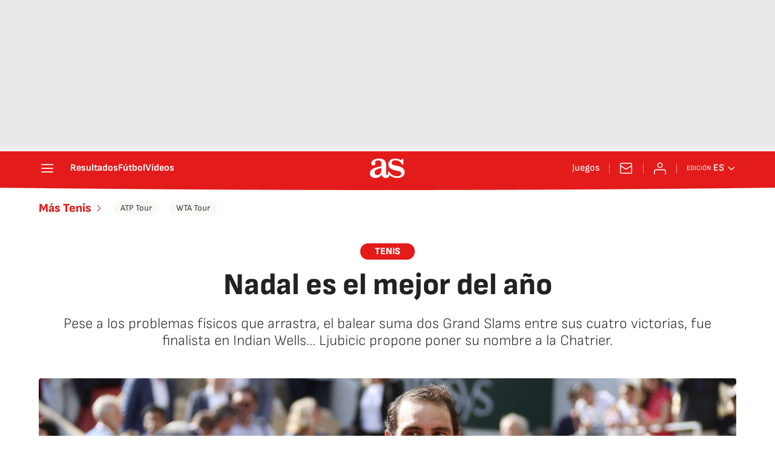

--- FILE ---
content_type: text/html; charset=utf-8
request_url: https://as.com/tenis/2022/06/06/mas_tenis/1654529434_514356.html?omnil=resnavnext
body_size: 50590
content:
<!DOCTYPE html><html lang="es" prefix="og: http://ogp.me/ns# article: http://ogp.me/ns/article#"><head><meta charSet="UTF-8"/><meta name="viewport" content="width=device-width, initial-scale=1"/><link href="https://as.com/tenis/2022/06/06/mas_tenis/1654529434_514356.html?outputType=amp" rel="amphtml"/><link href="https://as.com/tenis/2022/06/06/mas_tenis/1654529434_514356.html" rel="canonical"/><title>Nadal es el mejor del año - AS.com</title><meta name="robots" content="max-snippet:-1, max-image-preview:large, max-video-preview:-1"/><meta name="description" content="Pese a los problemas físicos que arrastra, el balear suma dos Grand Slams entre sus cuatro victorias, fue finalista en Indian Wells... Ljubicic propone poner su nombre a la Chatrier."/><meta property="og:url" content="https://as.com/tenis/2022/06/06/mas_tenis/1654529434_514356.html"/><meta property="og:site_name" content="Diario AS"/><meta property="og:type" content="article"/><meta property="article:modified_time" content="2022-06-06T20:12:25+02:00"/><meta property="article:published_time" content="2022-06-06T17:30:34+02:00"/><meta property="article:author" content="Jorge Noguera"/><meta property="article:section" content="Más Tenis"/><meta property="article:section" content="Tenis"/><meta property="article:section" content="us"/><meta property="article:section" content="argentina"/><meta property="article:section" content="chile"/><meta property="article:section" content="colombia"/><meta property="article:section" content="mexico"/><meta property="article:section" content="peru"/><meta property="article:tag" content="Rafa Nadal"/><meta property="article:tag" content="Novak Djokovic"/><meta property="article:tag" content="Roger Federer"/><meta property="article:tag" content="Roland Garros"/><meta property="article:tag" content="Open Australia"/><meta property="article:tag" content="Grand Slam"/><meta property="article:tag" content="Tenis"/><meta property="article:tag" content="Deportes"/><meta property="og:title" content="Nadal es el mejor del año"/><meta property="og:description" content="Pese a los problemas físicos que arrastra, el balear suma dos Grand Slams entre sus cuatro victorias, fue finalista en Indian Wells... Ljubicic propone poner su nombre a la Chatrier."/><meta property="og:image" content="https://img.asmedia.epimg.net/resizer/v2/DKHMOTVZKVLVHPDWY4XIGXMU3I.jpg?auth=939ca1a34163caa309a2e95db1f1328396a23695d8a7c47af2f3e309961f66cd&amp;width=1472&amp;height=828&amp;smart=true"/><meta property="og:image:width" content="1472"/><meta property="og:image:height" content="828"/><meta property="og:updated_time" content="2022-06-06T20:12:25+02:00"/><meta name="twitter:site" content="@diarioas"/><meta name="twitter:card" content="summary_large_image"/><meta name="twitter:creator" content="@diarioas"/><meta name="twitter:title" content="Nadal es el mejor del año"/><meta name="twitter:description" content="Pese a los problemas físicos que arrastra, el balear suma dos Grand Slams entre sus cuatro victorias, fue finalista en Indian Wells... Ljubicic propone poner su nombre a la Chatrier."/><meta name="twitter:image" content="https://img.asmedia.epimg.net/resizer/v2/DKHMOTVZKVLVHPDWY4XIGXMU3I.jpg?auth=939ca1a34163caa309a2e95db1f1328396a23695d8a7c47af2f3e309961f66cd&amp;width=644&amp;height=362&amp;smart=true"/><meta property="mrf:secondary_title" content="Nadal es el mejor del año"/><meta property="mrf:tags" content="keyword:Rafa Nadal;keyword:Novak Djokovic;keyword:Roger Federer;keyword:Roland Garros;keyword:Open Australia;keyword:Grand Slam;keyword:Tenis;keyword:Deportes"/><link rel="alternate" href="https://feeds.as.com/mrss-s/pages/as/site/as.com/section/tenis/subsection/mas_tenis/" type="application/rss+xml" title="RSS de Más Tenis en Diario AS"/><meta property="mrf:sections" content="tenis"/><meta property="mrf:tags" content="sub-section:mas_tenis"/><link rel="alternate" hrefLang="es-ES" href="https://as.com/tenis/2022/06/06/mas_tenis/1654529434_514356.html"/><script type="application/ld+json">[{"@context":"https://schema.org/","@type":"BreadcrumbList","itemListElement":[{"@type":"ListItem","item":{"@id":"https://as.com/","@type":"CollectionPage","name":"Diario AS"},"position":1},{"@type":"ListItem","item":{"@id":"https://as.com/tenis/","@type":"CollectionPage","name":"Tenis"},"position":2},{"@type":"ListItem","item":{"@id":"https://as.com/tenis/mas_tenis/","@type":"CollectionPage","name":"Más Tenis"},"position":3},{"@type":"ListItem","item":{"@id":"https://as.com/tenis/2022/06/06/mas_tenis/1654529434_514356.html","@type":"ItemPage","name":"Nadal es el mejor del año"},"position":4}]},{"@context":"https://schema.org/","@type":["NewsArticle"],"headline":"Nadal es el mejor del año","url":"https://as.com/tenis/2022/06/06/mas_tenis/1654529434_514356.html","datePublished":"2022-06-06T17:30:34+02:00","dateModified":"2022-06-06T20:12:25+02:00","description":"Pese a los problemas físicos que arrastra, el balear suma dos Grand Slams entre sus cuatro victorias, fue finalista en Indian Wells... Ljubicic propone poner su nombre a la Chatrier.","articleBody":"Ni los 36 años recién cumplidos, ni los problemas recurrentes en su pie izquierdo. Un buen resumen de lo que va de curso tenístico sería que, básicamente, Nadal mermado, martilleado constantemente por los efectos de la enfermedad de Müller-Weiss, puede ser el mejor tenista del circuito. Una afirmación que no solo sustentaría su recentísima victoria en Roland Garros, la 14ª, proeza para la que ya no hay epítetos. Hay otros argumentos en la hoja de servicios del balear. No es extensa, nunca en los últimos tiempos lo ha sido. Las dolencias y el paso de los años le han ido obligando a ser más selectivo. Pero donde pone el ojo pone la bala. Ha jugado siete torneos este año y ha ganado cuatro de ellos (en Roma cayó en octavos, en Madrid en cuartos y en Indian Wells perdió la final contra Fritz): Melbourne, Open de Australia, Acapulco y Roland Garros. Un ATP 250, un 500 y dos Grand Slams, que elevan su cuenta total en los majors hasta los 22. Dos más que Federer, que a sus 40 años no parece tener ya gasolina para mantenerse en esa carrera, y Djokovic, por edad (35) e historial médico el que a priori tendría más papeletas de acabar imponiéndose. Hay que hablar en condicional de esto último porque así lo ha impuesto Nadal con sus últimos golpes de efecto. Aprovechó la ausencia del serbio en Australia por su negativa a vacunarse y le eliminó en cuartos de Roland Garros, dejando el cara a cara entre ambos en tierra en 20-8 a su favor. Nole podría tener el camino despejado en Wimbledon, pero el US Open quizá sea escenario de un nuevo capítulo en esta rivalidad. Con los dos majors y los títulos de Melbourne y Acapulco, el palmarés ATP de Rafa ha alcanzado los 92 títulos inidividuales, cinco más que Djokovic y once menos que Federer. Alcanzar los 109 de Jimmy Connors parece una empresa harto complicada para los tres, pero Rafa se sigue acercando al podio histórico, cuya frontera marcan los 94 de Ivan Lendl. Su calendario para el resto del año dependerá del dichoso pie, pero quién sabe, quizá alcance al checo este mismo año. Incluso tiene a tiro los 23 grandes de Serena Williams y los 24 de Court, tope histórico de ambos sexos. Aunque él suela restar importancia a estos listados, cada año afianza un poco más su posición estadística como uno de los mejores de la historia, si no el mejor.  Y más allá de los datos, queda la sensación de que ninguno de sus coetáneos, juntos las tres patas de la época más gloriosa que ha conocido este deporte, ha sufrido tanto para alcanzar la divinidad como él, ni ha llegado a convertir en rutina al mismo nivel que Rafa ganar uno de los torneos más importantes del circuito. Para el extenista y último entrenador de Federer, Ivan Ljubicic, la historia de amor del manacorí con la Copa de Mosqueteros solo puede acabar de una manera: «No creas que al bueno de Philippe Chatrier le importaría si su pista cambiara de nombre a Rafael Nadal. La estatua no es suficiente». Desde luego a nadie le sorprendería que Roland Garros recogiera el guante. Si hay un nombre que hayamos asociado a esa pista por encima del actual en las dos últimas décadas ese es el de un español que ni lesionado deja de hacer historia.","author":[{"@type":"Person","name":"Jorge Noguera","url":"https://as.com/autor/jorge-noguera-gonzalez/"}],"articleSection":"Más Tenis","mainEntityOfPage":{"@type":"WebPage","@id":"https://as.com/tenis/2022/06/06/mas_tenis/1654529434_514356.html","name":"Nadal es el mejor del año"},"image":["https://img.asmedia.epimg.net/resizer/v2/DKHMOTVZKVLVHPDWY4XIGXMU3I.jpg?auth=939ca1a34163caa309a2e95db1f1328396a23695d8a7c47af2f3e309961f66cd&width=1472&height=828&smart=true","https://img.asmedia.epimg.net/resizer/v2/DKHMOTVZKVLVHPDWY4XIGXMU3I.jpg?auth=939ca1a34163caa309a2e95db1f1328396a23695d8a7c47af2f3e309961f66cd&width=1472&height=1104&smart=true","https://img.asmedia.epimg.net/resizer/v2/DKHMOTVZKVLVHPDWY4XIGXMU3I.jpg?auth=939ca1a34163caa309a2e95db1f1328396a23695d8a7c47af2f3e309961f66cd&width=1200&height=1200&smart=true"],"publisher":[{"@type":"NewsMediaOrganization","logo":{"@type":"ImageObject","url":"https://static.as.com/dist/resources/images/logos/as/as.svg","height":117,"width":217,"representativeOfPage":true},"name":"AS.com","url":"https://as.com"}],"isAccessibleForFree":true}]</script><meta name="theme-color" content="#ffffff"/><link rel="icon" type="image/x-icon" href="https://static.as.com/dist/resources/images/favicon/favicon.ico"/><link rel="icon" sizes="96x96" type="image/png" href="https://static.as.com/dist/resources/images/favicon/favicon-96x96.png"/><link rel="icon" type="image/svg+xml" href="https://static.as.com/dist/resources/images/favicon/favicon.svg"/><link rel="mask-icon" type="image/svg+xml" href="https://static.as.com/dist/resources/images/favicon/safari-pinned-tab.svg" color="#E41B1B"/><link rel="apple-touch-icon" type="image/png" href="https://static.as.com/dist/resources/images/favicon/apple-touch-icon-180x180.png"/><link rel="manifest" href="/pf/resources/manifests/site.webmanifest?d=780"/><link rel="preconnect" href="https://static.as.com"/><link rel="preload" as="image" href="https://img.asmedia.epimg.net/resizer/v2/DKHMOTVZKVLVHPDWY4XIGXMU3I.jpg?auth=939ca1a34163caa309a2e95db1f1328396a23695d8a7c47af2f3e309961f66cd&amp;width=360&amp;height=203&amp;smart=true" imageSrcSet="https://img.asmedia.epimg.net/resizer/v2/DKHMOTVZKVLVHPDWY4XIGXMU3I.jpg?auth=939ca1a34163caa309a2e95db1f1328396a23695d8a7c47af2f3e309961f66cd&amp;width=360&amp;height=203&amp;smart=true 360w, https://img.asmedia.epimg.net/resizer/v2/DKHMOTVZKVLVHPDWY4XIGXMU3I.jpg?auth=939ca1a34163caa309a2e95db1f1328396a23695d8a7c47af2f3e309961f66cd&amp;width=644&amp;height=362&amp;smart=true 644w, https://img.asmedia.epimg.net/resizer/v2/DKHMOTVZKVLVHPDWY4XIGXMU3I.jpg?auth=939ca1a34163caa309a2e95db1f1328396a23695d8a7c47af2f3e309961f66cd&amp;width=736&amp;height=414&amp;smart=true 736w, https://img.asmedia.epimg.net/resizer/v2/DKHMOTVZKVLVHPDWY4XIGXMU3I.jpg?auth=939ca1a34163caa309a2e95db1f1328396a23695d8a7c47af2f3e309961f66cd&amp;width=976&amp;height=549&amp;smart=true 976w, https://img.asmedia.epimg.net/resizer/v2/DKHMOTVZKVLVHPDWY4XIGXMU3I.jpg?auth=939ca1a34163caa309a2e95db1f1328396a23695d8a7c47af2f3e309961f66cd&amp;width=1200&amp;height=675&amp;smart=true 1200w" imageSizes="
    (min-width: 1192px) 1152px,
    (min-width: 1000px) calc(100vw - 40px),
    (min-width: 768px) 648px,
    100vw" fetchpriority="high"/><link rel="preload" href="https://static.as.com/dist/resources/fonts/sofiasans/sofiasans-800.woff2" as="font" crossorigin="anonymous" type="font/woff2"/><link rel="preload" href="https://static.as.com/dist/resources/fonts/sourcesans3/sourcesans3-300.woff2" as="font" crossorigin="anonymous" type="font/woff2"/><link rel="preload" as="script" fetchpriority="low" href="https://static.prisa.com/dist/subs/pmuser/v2/stable/pmuser.min.js"/><style>@font-face{font-family:sourcesans3;font-style:normal;font-weight:300;font-display:swap;src:url(https://static.as.com/dist/resources/fonts/sourcesans3/sourcesans3-300.woff2) format("woff2"),url(https://static.as.com/dist/resources/fonts/sourcesans3/sourcesans3-300.woff) format("woff"),url(https://static.as.com/dist/resources/fonts/sourcesans3/sourcesans3-300.ttf) format("truetype")}@font-face{font-family:sourcesans3;font-style:normal;font-weight:400;font-display:swap;src:url(https://static.as.com/dist/resources/fonts/sourcesans3/sourcesans3-400.woff2) format("woff2"),url(https://static.as.com/dist/resources/fonts/sourcesans3/sourcesans3-400.woff) format("woff"),url(https://static.as.com/dist/resources/fonts/sourcesans3/sourcesans3-400.ttf) format("truetype")}@font-face{font-family:sourcesans3;font-style:normal;font-weight:600;font-display:swap;src:url(https://static.as.com/dist/resources/fonts/sourcesans3/sourcesans3-600.woff2) format("woff2"),url(https://static.as.com/dist/resources/fonts/sourcesans3/sourcesans3-600.woff) format("woff"),url(https://static.as.com/dist/resources/fonts/sourcesans3/sourcesans3-600.ttf) format("truetype")}@font-face{font-family:sourcesans3;font-style:normal;font-weight:700;font-display:swap;src:url(https://static.as.com/dist/resources/fonts/sourcesans3/sourcesans3-700.woff2) format("woff2"),url(https://static.as.com/dist/resources/fonts/sourcesans3/sourcesans3-700.woff) format("woff"),url(https://static.as.com/dist/resources/fonts/sourcesans3/sourcesans3-700.ttf) format("truetype")}@font-face{font-family:sourcesans3;font-style:normal;font-weight:800;font-display:swap;src:url(https://static.as.com/dist/resources/fonts/sourcesans3/sourcesans3-800.woff2) format("woff2"),url(https://static.as.com/dist/resources/fonts/sourcesans3/sourcesans3-800.woff) format("woff"),url(https://static.as.com/dist/resources/fonts/sourcesans3/sourcesans3-800.ttf) format("truetype")}@font-face{font-family:sofiasans;font-style:normal;font-weight:200;font-display:swap;src:url(https://static.as.com/dist/resources/fonts/sofiasans/sofiasans-200.woff2) format("woff2"),url(https://static.as.com/dist/resources/fonts/sofiasans/sofiasans-200.woff) format("woff"),url(https://static.as.com/dist/resources/fonts/sofiasans/sofiasans-200.ttf) format("truetype")}@font-face{font-family:sofiasans;font-style:normal;font-weight:300;font-display:swap;src:url(https://static.as.com/dist/resources/fonts/sofiasans/sofiasans-300.woff2) format("woff2"),url(https://static.as.com/dist/resources/fonts/sofiasans/sofiasans-300.woff) format("woff"),url(https://static.as.com/dist/resources/fonts/sofiasans/sofiasans-300.ttf) format("truetype")}@font-face{font-family:sofiasans;font-style:normal;font-weight:400;font-display:swap;src:url(https://static.as.com/dist/resources/fonts/sofiasans/sofiasans-400.woff2) format("woff2"),url(https://static.as.com/dist/resources/fonts/sofiasans/sofiasans-400.woff) format("woff"),url(https://static.as.com/dist/resources/fonts/sofiasans/sofiasans-400.ttf) format("truetype")}@font-face{font-family:sofiasans;font-style:italic;font-weight:400;font-display:swap;src:url(https://static.as.com/dist/resources/fonts/sofiasans/sofiasans-400-italic.woff2) format("woff2"),url(https://static.as.com/dist/resources/fonts/sofiasans/sofiasans-400-italic.woff) format("woff"),url(https://static.as.com/dist/resources/fonts/sofiasans/sofiasans-400-italic.ttf) format("truetype")}@font-face{font-family:sofiasans;font-style:normal;font-weight:600;font-display:swap;src:url(https://static.as.com/dist/resources/fonts/sofiasans/sofiasans-600.woff2) format("woff2"),url(https://static.as.com/dist/resources/fonts/sofiasans/sofiasans-600.woff) format("woff"),url(https://static.as.com/dist/resources/fonts/sofiasans/sofiasans-600.ttf) format("truetype")}@font-face{font-family:sofiasans;font-style:normal;font-weight:700;font-display:swap;src:url(https://static.as.com/dist/resources/fonts/sofiasans/sofiasans-700.woff2) format("woff2"),url(https://static.as.com/dist/resources/fonts/sofiasans/sofiasans-700.woff) format("woff"),url(https://static.as.com/dist/resources/fonts/sofiasans/sofiasans-700.ttf) format("truetype")}@font-face{font-family:sofiasans;font-style:normal;font-weight:800;font-display:swap;src:url(https://static.as.com/dist/resources/fonts/sofiasans/sofiasans-800.woff2) format("woff2"),url(https://static.as.com/dist/resources/fonts/sofiasans/sofiasans-800.woff) format("woff"),url(https://static.as.com/dist/resources/fonts/sofiasans/sofiasans-800.ttf) format("truetype")}@font-face{font-family:sofiasans;font-style:italic;font-weight:800;font-display:swap;src:url(https://static.as.com/dist/resources/fonts/sofiasans/sofiasans-800-italic.woff2) format("woff2"),url(https://static.as.com/dist/resources/fonts/sofiasans/sofiasans-800-italic.woff) format("woff"),url(https://static.as.com/dist/resources/fonts/sofiasans/sofiasans-800-italic.ttf) format("truetype")}@font-face{font-family:sofiasans;font-style:normal;font-weight:900;font-display:swap;src:url(https://static.as.com/dist/resources/fonts/sofiasans/sofiasans-900.woff2) format("woff2"),url(https://static.as.com/dist/resources/fonts/sofiasans/sofiasans-900.woff) format("woff"),url(https://static.as.com/dist/resources/fonts/sofiasans/sofiasans-900.ttf) format("truetype")}html{line-height:1.15;-webkit-text-size-adjust:100%;-moz-text-size-adjust:100%;text-size-adjust:100%;-webkit-font-smoothing:antialiased}body{margin:0;overflow-x:hidden}a{color:inherit}abbr[title]{border-bottom:none;text-decoration:underline;-webkit-text-decoration:underline dotted;text-decoration:underline dotted}b,strong{font-weight:bolder}button{font-family:inherit;font-size:100%;line-height:1.15;margin:0}button{color:inherit;background-color:unset;border:none;padding:0;box-sizing:border-box}button{overflow:visible}button{text-transform:none}[type=button],button{-webkit-appearance:auto;-moz-appearance:auto;appearance:auto}[type=button]::-moz-focus-inner,button::-moz-focus-inner{border-style:none;padding:0}[type=button]:-moz-focusring,button:-moz-focusring{outline:ButtonText dotted 1px}::-webkit-file-upload-button{-webkit-appearance:auto;appearance:auto;font:inherit}figure{margin:0}._rt-16x9{aspect-ratio:16/9}._rt-9x16{aspect-ratio:9/16}._hidden{display:none!important}.sr-only{position:absolute;left:-1px;top:auto;width:1px;height:1px;overflow:hidden}:focus-visible{outline:#1b4be4 solid 2px;border-radius:4px}.ad{position:relative;display:flex;justify-content:center;margin-left:auto;margin-right:auto}.ad-ldb{align-items:center;min-height:100px;max-width:320px}.mha-wr{position:relative}.mha-wr .ad-ldb-1{max-width:100%;background:linear-gradient(to top,#f0f0f0,#e9e9e9 6%);z-index:10000015}.mha-wr .ad-ldb-1>div{max-width:320px}.ldb--is-fixed .ad-ldb-1{position:sticky;top:0}.ad:not(.ad-nstd)>div{position:sticky;top:4.625rem}.ad-ldb-1>div{top:0}.ad-mpu>div{max-width:300px;margin:0 auto}.ai{position:relative}.ai svg{width:100%;height:auto;fill:#fff}.ai-ar-d svg,.ai-ar-d-b svg{transform:rotate(90deg)}.ai-ar-l svg{transform:rotate(180deg)}.mh{position:relative}.mh_wr{position:relative;min-height:3.5rem}.mh_c{position:relative;margin:0 auto;display:flex;align-items:center;height:3.5rem;color:#fff;font:400 1rem/1rem sofiasans,sans-serif;padding:0 1rem;z-index:10000010}.mh_c a{text-decoration:none;color:inherit}.mh_c:before{content:"";position:absolute;top:0;left:50%;width:100vw;height:3.5rem;background:url(https://static.as.com/dist/resources/images/v2/ui/main-header-bg-xs.png) center center no-repeat;background-size:auto;z-index:-1;transform:translate(-50%)}.mh_hb{display:flex;align-items:center;position:relative;margin:0 auto 0 0;padding:0;color:#fff;background:0 0;border:0}.mh_hb .ai{height:1.75rem;width:1.75rem}.mh_nav,.mh_sc-close{display:none}.mh_logo{position:absolute;left:50%;transform:translate(-50%)}.mh_logo .ai{display:block;width:2.9375rem;height:1.625rem}.mh_to{position:relative;display:flex;align-items:center;order:2;background-color:#e41b1b}.mh_nw,.mh_su{display:none;position:relative}.mh_nw .ai{display:flex;height:1.5rem;width:1.5rem}.mh_xt{display:none}.mh_u{position:relative;display:flex;align-items:center;min-width:1.25rem}.mh_u .ai{display:flex;height:1.5rem;width:1.5rem}.mh_u_i{position:relative;display:flex;align-items:center}.mh_u_long{display:none}.mh_u_short{text-transform:uppercase;font-weight:700}.mh_u_badge{position:relative;width:1.5625rem;height:1.5625rem;display:flex;align-items:center;justify-content:center;margin-left:-.4375rem;margin-top:-.9375rem}.mh_u_badge:after{content:"";display:block;box-sizing:border-box;width:1.125rem;height:1.125rem;background:url(data:image/svg+xml,%3Csvg\ width=\'15\'\ height=\'15\'\ fill=\'none\'\ xmlns=\'http://www.w3.org/2000/svg\'%3E%3Cpath\ d=\'M7.12507\ 1.00708c.489\ 0\ .88541.39641.88541.88542l.00003.39023C9.86703\ 2.68806\ 11.257\ 4.3415\ 11.257\ 6.31958v2.36111l1.3378\ 1.60531c.4174.5009.3497\ 1.2453-.1512\ 1.6627-.2121.1768-.4796.2737-.7557.2737H2.56227c-.652\ 0-1.18056-.5286-1.18056-1.1806\ 0-.2762.09683-.5436.27363-.7558l1.33778-1.60531V6.31958c0-1.97808\ 1.38999-3.63152\ 3.24651-4.03685l.00002-.39023c0-.48901.39642-.88542.88542-.88542ZM8.30562\ 12.8126c0\ .652-.52855\ 1.1806-1.18055\ 1.1806s-1.18056-.5286-1.18056-1.1806h2.36111Z\'\ fill=\'%23E41B1B\'/%3E%3C/svg%3E) center center no-repeat #ffd419;background-size:12px;border:1px solid #e41b1b;border-radius:50%;animation:2.4s 3 mh_u_badge;animation-delay:1s}.mh_u_m{display:flex;position:absolute;top:1.875rem;right:-.25rem;min-width:9.5rem;flex-direction:column;gap:1rem;padding:1rem;background:#fff;border:.0625rem solid #e9e9e9;border-radius:.25rem 0 .25rem .25rem;visibility:hidden}.mh_u_m_t{font-size:.875rem;line-height:1.25rem;font-weight:600;text-align:center;color:#4a4a4a}.mh_u_m_t a{font-size:1rem;color:#e41b1b}.mh_u_btn-close{position:absolute;top:-2.125rem;right:-.0625rem;padding:.25rem .25rem .5rem;background:#fff;border-radius:.25rem .25rem 0 0;border:.0625rem solid #e9e9e9;border-bottom:none}.mh_u_btn-close .ai{display:block;height:1.3125rem;width:1.3125rem}.mh_u_btn-close .ai svg{fill:#222}.mh_u_btn{display:flex;position:relative;font:600 1rem/1.125rem sofiasans,sans-serif;color:#fff;text-align:center;background-color:#e41b1b;padding:.5rem 1rem;border-radius:.5rem;justify-content:center;white-space:nowrap}.mh_u_btn .ai{width:1rem;height:1rem;margin-right:.5rem}@keyframes mh_u_badge{0%{animation-timing-function:ease-out;transform:scale(1)}11%{animation-timing-function:ease-out;transform:scale(1.2)}22%{animation-timing-function:ease-out;transform:scale(1)}33%{animation-timing-function:ease-out;transform:scale(1.2)}44%{animation-timing-function:ease-out;transform:scale(1)}to{transform:scale(1)}}.mh_ed{display:none;position:relative;background-color:#e41b1b}.mh_ed_m{visibility:hidden}.msh{position:fixed;top:0;left:0;width:100%;height:100%;z-index:99999999;overflow:hidden;visibility:hidden}.msh_c{position:relative;width:300vw;height:100%;overflow:hidden auto;display:flex;flex-direction:column;align-items:flex-start;z-index:1}.msh_c:before{content:"";position:fixed;top:0;left:0;width:100%;height:100%;background:#fff;z-index:-1}.msh_c nav{width:100%}.msh_c a{text-decoration:none;color:inherit}.msh_btn-close{position:relative;margin:0 auto 0 0;padding:1.25rem;max-width:100vw;font-size:1.5rem;background:0 0;border:none}.msh_btn-close .ai{display:block;width:24px;height:24px}.msh_btn-close .ai svg{fill:#222}.msh_s{position:relative;padding:20px 0;margin:0 20px;border-top:.0625rem solid #e9e9e9;color:#3a3a3a;font:400 1rem/1.25rem sofiasans,sans-serif;width:100%;max-width:calc(100vw - 40px)}.msh_s_t{display:block;font-weight:600;color:#323232;margin-bottom:.5rem}.msh_s strong,.msh_s--t li{font-weight:600}.msh_li{font-weight:400;list-style:none;padding:0;margin:0}.msh_li a{display:flex;align-items:center;margin-bottom:.75rem}.msh_li .ai{display:block;width:1rem;height:1.125rem}.msh_li .ai-mail{margin-right:.75rem}.msh_li .ai-mail svg{fill:#3a3a3a}.msh_li .ai-ar-r svg{fill:#3a3a3a}.msh_li li:last-child>a{margin-bottom:0}.msh_li .msh_li--1,.msh_li .msh_li--2{position:relative}.msh_li:only-child>a{margin-bottom:0}.msh_s-topics .msh_li{display:flex;align-items:center;flex-wrap:wrap;gap:.5rem;font-size:.8125rem;line-height:1rem;font-weight:400;color:#4a4a4a}.msh_s-topics .msh_li a{margin-bottom:0}.msh .w_sb{gap:.75rem}.msh .w_sb_bt{width:2.25rem;height:2.25rem}.msh .msh_li_ar{position:absolute;top:0;right:0}.msh_sm{background-color:#fff;position:fixed;top:0;left:0;width:100%}.msh_btn-back{display:flex;align-items:center;margin:0 auto 0 0;padding:1.25rem;background:0 0;border:none;line-height:24px}.msh_btn-back .ai{display:block;height:24px;width:24px;margin-right:8px}.msh_btn-back .ai svg{fill:#222}.sh{position:relative;margin:0 auto;max-width:1152px}.sh_c{position:relative;display:grid;grid-template-columns:1fr auto;background-color:#fff;padding:0}.sh_c:after{content:"";position:absolute;left:20px;right:20px;bottom:0;height:1px;background:#e9e9e9}.sh_t{display:flex;align-items:center;justify-content:center;margin:0;min-height:52px;padding:0 1.25rem}.sh_t_e{display:flex;align-items:center;margin:0}.sh_t_l{position:relative;font:800 1.25rem sofiasans,sans-serif;color:#e41b1b;text-decoration:none;text-wrap:balance;height:100%;display:flex;align-items:center}.sh_t_l .ai{display:none}.sh_m{grid-column:1/3;overflow-x:scroll;display:flex;margin:0 auto;max-width:100%;padding:.25rem 0 1rem}.sh_m_i{font:400 .875rem/1rem sofiasans,sans-serif;padding:.25rem .75rem;color:#3a3a3a;background-color:#faf8f4;border-radius:1.25rem;flex:0 0 auto;text-decoration:none;margin-left:.5rem}.sh_m_i:first-child{margin-left:1.25rem}.sh_m_i:last-child{margin-right:1.25rem}.sh_m_i.is-selected{background-color:#fff;color:#e41b1b;font-weight:700;border:.0625rem solid #e0d7c0}.sh_m_trk{display:flex;flex:0 0 auto}.sh .ad-nstd{grid-row:1/2;grid-column:2/3;display:flex;align-items:center;justify-content:flex-end}.mo{position:fixed;inset:0;z-index:99999999;display:none}.mo:before{content:"";position:absolute;inset:0;background-color:#22222280}.mo_w{position:relative;display:flex;justify-content:center;align-items:center;height:100%;width:100%;padding:1.25rem;box-sizing:border-box}.mo_b{position:relative;z-index:1}.mo_hz{position:absolute;inset:0;z-index:0}.mo_btn-close{position:absolute;background:0 0;border:none;padding:0;inset:1.25rem 1.25rem auto auto;width:1.5rem;height:1.5rem;flex:0 0 auto;z-index:2}.mo_btn-close .ai{display:block;width:100%;height:100%}.mo-user .mo_btn-close{width:2rem;height:2rem;inset:1rem 1rem auto auto}.mo-user .mo_btn-close .ai svg{fill:#222}.mo-user .mo_w{padding:0}.mo-user_b{display:flex;flex-direction:column;box-sizing:border-box;padding:3rem 2rem 2rem;background-color:#fff}.mo-user_t{display:block;font:800 1.5rem/1.75rem sofiasans,sans-serif;color:#222;margin:0 0 2rem;text-align:center}.mo-user_i{border-radius:50%;overflow:hidden;height:5rem;width:5rem;margin:0 auto .5rem}.mo-user_i img{width:100%;height:100%;-o-object-fit:cover;object-fit:cover}.mo-user_l{display:flex;flex-direction:column;gap:1.5rem;text-align:center;font:400 1rem/1.25rem sofiasans,sans-serif}.mo-user_l button{color:#e41b1b;text-decoration:none}.mo-user_l button{padding:0;margin:0;background:0 0;border:none;line-height:inherit}.mo-user_l .mo-user_btn{display:flex;justify-content:center;white-space:nowrap;background-color:#e41b1b;color:#fff;padding:.75rem 1.25rem;font-size:1.125rem;border-radius:.75rem;position:relative}.w-ap{position:relative;min-height:2.1875rem}.w_eds_li{display:flex;flex-wrap:wrap;gap:.625rem 1rem;list-style:none;padding:0;margin:0;font:400 1rem/1.25rem sofiasans,sans-serif}.w_eds_li a{min-width:120px;display:flex;align-items:center;text-decoration:none;color:inherit}.w_eds_flag{position:relative;width:1rem;height:1rem;overflow:hidden;border-radius:50%;border:.0625rem solid #fff;outline:#c9c9c9 solid .0625rem;margin-right:.5rem}.w_eds_flag img{position:relative;left:50%;height:1rem;aspect-ratio:29/18;transform:translate(-50%)}.w_sb{display:flex;align-items:center;gap:.375rem}.w_sb_bt{display:inline-flex;justify-content:center;align-items:center;border-radius:1.75rem;width:2.25rem;height:2.25rem;text-decoration:none}.w_sb_bt:has(.ai-tw){background-color:#000}.w_sb_bt:has(.ai-fb){background-color:#1877f2}.w_sb_bt:has(.ai-wa){background-color:#25d366}.w_sb .ai{height:1.75rem;width:1.75rem}.w_sb_com{display:flex;flex-direction:row-reverse;align-items:center;border-radius:1.75rem;border:.0625rem solid #c9c9c9;font:600 1rem sourcesans3,sans-serif;color:#e41b1b;height:2.125rem;width:auto;min-width:2.125rem}.w_sb_com .ai{height:1.5rem;width:1.5rem;margin:0 .375rem 0 .75rem}.w_sb_com .ai svg{stroke:#e41b1b;fill:none}.w_sb_com .ai:first-child{margin:0 .25rem}.w_sb_count{margin:0 1rem 0 0}.wr-c{display:block;padding:1rem 1.25rem 0;margin:0 auto;background-color:#fff}.wr-c>main,.wr-c>main>article{display:contents}.a_m{position:relative}.a_m_c,.a_m_w{position:relative;display:block}.a_m img{display:block;width:100%;height:100%;-o-object-fit:cover;object-fit:cover}.a_m_p{color:#656565;font:400 .75rem/1.125rem sourcesans3,sans-serif;text-align:right;padding:.375rem 1.25rem}.a_m_m{text-transform:uppercase}.a_m_m:not(:first-child):before{content:"/";margin:0 .25rem}.a_m ._rt-9x16{max-width:17.5rem;margin:0 auto}.a_m .ai-resize{display:none}.a_m_video{position:absolute;inset:0;width:100%;height:100%}.posicionador{display:block;position:absolute;inset:0}.posicionador .boton_video{position:absolute;inset:0}.btn-mm{position:absolute;inset:0;padding:1rem;display:flex;align-items:flex-end}.btn-mm .ai-play{position:relative;display:block;width:2rem;height:2rem}.btn-mm .ai-play:after{content:"";position:relative;display:block;width:100%;height:100%;background-image:url(data:image/svg+xml,%3Csvg%20width%3D%2240%22%20height%3D%2241%22%20viewBox%3D%220%200%2040%2041%22%20fill%3D%22none%22%20xmlns%3D%22http%3A%2F%2Fwww.w3.org%2F2000%2Fsvg%22%3E%3Cg%20clip-path%3D%22url\(%23k7z0uet31a\)%22%3E%3Ccircle%20cx%3D%2220%22%20cy%3D%2220.135%22%20r%3D%2220%22%20fill%3D%22%23000%22%20fill-opacity%3D%22.3%22%2F%3E%3Cpath%20fill-rule%3D%22evenodd%22%20clip-rule%3D%22evenodd%22%20d%3D%22M20%2040.135c11.046%200%2020-8.954%2020-20s-8.954-20-20-20-20%208.954-20%2020c0%2011.045%208.954%2020%2020%2020zM16.785%2011.71c-1.95-.988-4.285.386-4.285%202.524v11.8c0%202.137%202.334%203.512%204.285%202.523l11.64-5.9a2.81%202.81%200%200%200%200-5.047l-11.64-5.9z%22%20fill%3D%22%23fff%22%2F%3E%3C%2Fg%3E%3Cdefs%3E%3CclipPath%20id%3D%22k7z0uet31a%22%3E%3Cpath%20fill%3D%22%23fff%22%20transform%3D%22translate\(0%20.135\)%22%20d%3D%22M0%200h40v40H0z%22%2F%3E%3C%2FclipPath%3E%3C%2Fdefs%3E%3C%2Fsvg%3E);background-size:100%;background-repeat:no-repeat}.a_e{display:grid;grid-template-columns:1fr;position:relative;margin-bottom:3rem;font:1rem/1.125rem sourcesans3,sans-serif}.a_e_txt{text-align:center}.a_e ._rt-16x9>iframe{width:100%;height:100%}.a_k{display:inline-block;font:800 .875rem/1rem sofiasans,sans-serif;color:#fff;background:#e41b1b;padding:.375rem 1.5rem .3125rem;border-radius:1.875rem;text-transform:uppercase;margin-bottom:1rem;text-decoration:none}.a_t{font:800 2rem/2.125rem sofiasans,sans-serif;margin:0 0 1.5rem;color:#222}.a_st{font:300 1.3125rem/1.5rem sofiasans,sans-serif;color:#222;margin:0}.a_e .a_e_m{grid-row:1/2;margin:0-1.25rem 1rem}.a_e .a_e_m .btn-mm .ai-play{width:3rem;height:3rem}.a_e--2{margin-bottom:0}.a_e--2 .a_e_m{grid-row:2/3}.a_e--2 .a_e_txt{margin-bottom:2rem}.a_e--3 .a_e_m{position:relative}.a_e--3 .a_e_m:has(.a_m_p){margin-bottom:2.5rem}.a_e--3 .a_e_m .a_m{margin-bottom:0}.a_e--3 .a_e_m .a_m_p{position:absolute;right:0;width:100%}.a_e--3 .a_e_m .a_k{position:relative}.a_e--3 .a_e_m .a_t{position:relative;font-size:1.75rem;line-height:1.875rem;color:#fff;text-shadow:2px 2px 2px rgba(0,0,0,.25)}.a_e--3 .a_e_m .a_e_txt{position:absolute;left:0;right:0;bottom:0;margin:0 1.25rem 1rem}.a_e--3 .a_e_m .a_e_txt:before{content:"";position:absolute;left:-1.25rem;right:-1.25rem;bottom:-1rem;height:13.75rem;background-image:linear-gradient(to bottom,#0000 24%,#000)}.a_e--3 .a_t{margin-bottom:0}.a_e--4+.a_e_m{margin:0-1.25rem 2.5rem}.a_e--v .a_e_m{grid-row:auto;margin-bottom:0}.a_e--v .a_st{margin-bottom:1.5rem}.a_e--v .posicionador{position:absolute;inset:0;aspect-ratio:9/16}.a_c{font:1.375rem/1.875rem sourcesans3,sans-serif;color:#222}.a_c>h2,.a_c>h3,.a_c>h4{grid-column:1/5;color:#222;font:800 1.5rem/2rem sofiasans,sans-serif;margin:3rem 0 0}.a_c>h2+p,.a_c>h3+p,.a_c>h4+p{margin-top:1.5rem}.a_c>p{margin:1rem 0 0}.a_c>p b{font-weight:700}.a_c>p:first-child{margin-top:0}.a_c>p a{color:#e41b1b}.a_c table{border-collapse:collapse;width:100%;font-size:1.25rem;line-height:1.75rem}.a_c>table{grid-column:1/5;margin:2.5rem 0 0}.a_c>table+p{margin-top:2.5rem}.a_tbl{grid-column:1/5;margin:2.5rem 0 0;overflow-x:auto}.a_c>ol,.a_c>ul{margin:2.5rem 0 0;padding:0 0 0 1.25rem;font-size:1.375rem;line-height:1.875rem}.a_c>ol+p,.a_c>ul+p{margin-top:2.5rem}.a_c>ul{padding:0;list-style:none}.a_rel{margin:2.5rem 0 0;padding:1.25rem 0;border-top:.0625rem solid gray;border-bottom:.0625rem solid gray}.a_rel_b{min-height:17.5625rem}.a_c>.a_m{margin:2.5rem -20px 0}.a_md{display:flex;flex-wrap:wrap;gap:2rem 1rem;padding-bottom:1.5rem;font-family:sourcesans3,sans-serif}.a_md_i{display:block;width:3.5rem;height:3.5rem;flex:0 0 3.5rem;border-radius:50%;margin:0;overflow:hidden}.a_md_i img{display:block;width:3.5rem;height:3.5rem}.a_md_f{font-size:.8125rem;line-height:1.125rem;color:#656565}.a_md_f a{color:inherit;text-decoration:none}.a_md_f abbr{text-decoration:none}.a_md_txt{flex:1}.a_md .a_md_a+.a_md_f{margin-top:.25rem}.a_md_a_n{font:800 1.1875rem/1.25rem sofiasans,sans-serif;text-decoration:none;color:#222}.a_md_a_n~.a_md_a_n:before{content:"";display:inline-block;height:1rem;width:.0625rem;background-color:#e9e9e9;right:0;top:.1875rem;position:relative;margin:0 .75rem}.a_md_a_l,.a_md_a_tw{display:inline-block;margin:0-.3125rem 0 .5rem}.a_md_a_l .ai,.a_md_a_tw .ai{display:inline-block;vertical-align:bottom;height:1.25rem;width:1.25rem}.a_md_a_l svg,.a_md_a_tw svg{fill:#222}.a_md .w_sb{position:relative;grid-column:1/3;gap:.75rem;flex:1 1 100%}.a_md .w_sb:after{content:"";position:absolute;top:-1rem;left:0;width:100%;border-top:.0625rem dashed #c9c9c9}.a_md .w_sb .sr-only{color:#fff}.a_md:has(.a_sb){gap:1rem}.a_sb-wr{display:none}.a_sb{position:relative;flex:1 1 100%;display:flex;align-items:center;gap:.5rem;padding-top:1rem;border-top:1px dashed #e9e9e9}.a_sb_m{display:flex;position:relative;flex-wrap:wrap;width:16rem;z-index:1}.a_sb_m:before{content:"";position:absolute;inset:0;background:#fff;border-radius:.5rem;z-index:-1}.a_sb_t{flex:1 1 100%;font:600 1rem/2rem sofiasans,sans-serif;color:#3a3a3a;padding:.5rem 0 .25rem;margin:0 1rem;border-bottom:1px solid #e9e9e9}.a_sb_bt-close{position:absolute;top:.5rem;right:1rem;height:2rem;width:2rem}.a_sb_bt-close .ai{display:block;height:100%;width:100%}.a_sb_bt-close svg{fill:#3a3a3a}.a_sb_bt{display:flex;align-items:center;padding:.625rem .75rem;font:600 1rem/1rem sofiasans,sans-serif;color:#222;text-decoration:none;background:0 0;border:1px solid #e9e9e9;border-radius:2.25rem}.a_sb_bt .ai-share{height:1.5rem;width:1.5rem;margin:-.25rem -.3125rem}.a_sb_bt .ai-share svg{fill:#222}.a_sb_bt .ai-com{height:1.25rem;width:1.25rem;margin:-.125rem .5rem -.125rem 0}.a_sb_bt .ai-com svg{stroke:#222;fill:none}.a_sb .w_sb{margin:1.5rem auto 1.75rem;gap:1.5rem;flex:0 0 auto}.a_sb .w_sb_bt{height:3rem;width:3rem}.a_sb .w_sb:after{display:none}.a_tp_btn{color:#e41b1b;font-size:.8125rem;line-height:1.125rem;font-weight:600;position:relative;background:0 0;border:none;padding:0;margin:0}.a_tp_btn .ai{display:inline-block;position:relative;height:.75rem;width:.75rem;margin-left:.125rem;top:.125rem}.a_tp_btn .ai svg{fill:#3a3a3a}.a_tp_c{display:none;font-size:1rem;line-height:1.25rem;color:#3a3a3a;margin:.25rem 0}.a_tp_l{margin:0;padding:0;list-style:none;display:flex;flex-direction:column;gap:.5rem;margin-top:.5rem}.w-recd{position:relative;padding:1.25rem 0;margin:1.5rem 0 0;border-top:.0625rem solid gray}.w-tg{display:flex;font:1rem/1.875rem sofiasans,sans-serif;color:#656565;padding:.25rem 0;margin:1.5rem 0 0;border-top:.0625rem solid gray;border-bottom:.0625rem solid #e9e9e9}.a_com{display:flex;flex-direction:column;align-items:flex-start;padding:.625rem 0 0;margin:1.5rem 0 0;border-top:.0625rem solid gray}.a_s{position:relative;box-sizing:border-box;width:100%;padding:2rem 1rem;margin:-2.5rem auto 2.5rem;font:1.375rem/1.625rem sofiasans,sans-serif;text-align:center;z-index:1}.a_s:before{content:"";position:absolute;inset:0;background-color:#fffae3;outline:#ffb908 solid .125rem;border-radius:.5rem;box-shadow:0 3px 8px 3px #00000026,0 2px 4px 1px #0003;z-index:-1}.a_s:after{content:"";position:absolute;width:100%;height:7.5rem;top:-7.5rem;left:0;background-image:linear-gradient(to bottom,#fff0,#fff);z-index:-2}.a_s_h{font-size:1.625rem;line-height:1.875rem;font-weight:900;color:#222;margin:0 auto .5rem}.a_s_t{color:#3a3a3a}.a_s_b{margin:2rem auto}.a_s_btn{display:inline-block;font-size:1.125rem;line-height:1.25rem;font-weight:600;color:#e41b1b;text-decoration:none}.a_s_btn+.a_s_btn{margin-left:2rem}.a_s_btn--bold{background-color:#e41b1b;color:#fff;border-radius:.75rem;padding:.75rem 1.5rem}.a_s_fo{display:flex;justify-content:center;text-align:center;color:#3a3a3a}.a_s_fo .ai-as{height:1.5rem;width:2.6875rem;margin-left:.75rem}.a_s_fo .ai-as svg{fill:#e41b1b}.s--promo{position:relative;margin:1.5rem 0 0}.w-mv{position:relative;margin:1.5rem 0 0}.w-mv a{color:inherit;text-decoration:none}.w-mv .w_h{display:flex;align-items:center;margin-bottom:.25rem}.w-mv .w_t{font:900 1rem/1.25rem sofiasans,sans-serif;color:#222;margin:0}.w-mv .w_b{padding:1rem 0;border-top:.0625rem solid gray;border-bottom:.0625rem solid gray}.w-mv .w_l{font:.875rem/1.25rem sofiasans,sans-serif;color:#e41b1b;display:flex;align-items:center;margin-left:auto}.w-mv .w_l .ai{display:inline-block;width:.75rem;height:.75rem}.w-mv .w_l .ai svg{fill:#e41b1b;transform:translateY(-1px) rotate(0)}.w-mv .s{position:relative;display:flex;gap:.75rem}.w-mv .s_m{position:relative;overflow:hidden;margin:0;aspect-ratio:1/1;width:8rem;height:7.125rem;flex:0 0 auto;display:flex;border-radius:.25rem}.w-mv .s_m_w{display:block;width:100%;height:100%}.w-mv .s_m img{width:100%;height:100%;-o-object-fit:cover;object-fit:cover}.w-mv .s_t{font:800 1.125rem/1.25rem sofiasans,sans-serif;color:#222;margin:0;overflow-wrap:anywhere}.w-mv .s_t a:after{content:"";position:absolute;inset:0}.w-mv .s_c{flex:1 1 auto}.w-mv .s:first-child{flex-direction:column;gap:.75rem}.w-mv .s:first-child .s_m{width:100%;height:auto;aspect-ratio:320/220}.w-mv .s:first-child .s_t{font-size:1.5rem;line-height:1.75rem}.w-mv .s+.s{margin-top:1rem;padding-top:1rem;border-top:.0625rem solid #e9e9e9}.ad-mldb-1{margin-top:1.5rem;margin-bottom:2.5rem;max-width:100%}.ad-mpu{margin-top:2.5rem}.a .spr-by{display:flex;align-items:center;justify-content:flex-end;padding:.5rem 0;margin:0 0 1.5rem;border-bottom:1px solid #e9e9e9;font:400 .875rem/1.5rem sourcesans3,sans-serif;color:#656565}.a .spr-by>a{display:contents}.a .spr-by .spr-by__logo{position:relative;display:block;width:auto;margin:0 0 0 .5rem}.a .spr-by .spr-by__img{height:1.5rem;width:auto;display:block}.sh_c:after{left:0;right:0}.w-prod{position:relative;padding:1.5rem 0 0;margin:1.5rem 0 0;border-top:.0625rem solid gray}.ad-tp{position:relative;overflow:hidden;min-height:3300px}.a_btn{clear:both;margin:2.5rem 0 0;text-align:center;display:flex;justify-content:center}.a_cre{border-top:.0625rem solid gray;margin:2.5rem 0 0;padding:1.25rem 0 0}.a_fe{padding:1.5rem 1rem;margin:2.5rem 0 0;background:#f6f3ec;border-radius:.25rem;font-size:1rem;line-height:1.25rem}.a_gl{padding-bottom:1.5rem;aspect-ratio:4/3;margin:2.5rem 0 0;width:100%}.a_gl .a_m_w{aspect-ratio:4/3;background-color:#222;border-radius:.25rem;overflow:hidden;display:flex;align-items:center;justify-content:center}.a_gl{position:relative}.a_gl .a_m{position:absolute;width:100%;visibility:hidden;opacity:0}.a_gl .a_m.is-selected{visibility:visible;opacity:1}.a_gl .a_m img{border-radius:0;-o-object-fit:contain;object-fit:contain;margin:0 auto;width:100%;height:auto;max-width:100.1%;max-height:100.1%}.a_gl_nav{position:absolute;inset:0 0 1.5rem;display:flex;justify-content:space-between}.a_gl_nav .btn-i{height:100%;display:flex;align-items:center;padding:1rem}.a_gl_nav .btn-i .ai{display:block;width:1.5rem;height:1.5rem;background-color:#2229;padding:.5rem;border-radius:.5rem}.a_gl_pl{display:none}.a_gl_n{position:absolute;bottom:0;width:100%;display:flex;justify-content:center;align-items:center;gap:.375rem}.a_gl_n span{display:flex;align-items:center;justify-content:center;height:.75rem;width:.75rem}.a_gl_n span:before{content:"";display:block;border-radius:50%;background-color:#c9c9c9;width:.375rem;height:.375rem;flex:0 0 auto}.a_gl_n span.is-active:before{background-color:#e41b1b;width:.5rem;height:.5rem}.a_np{font-size:1rem;line-height:1.25rem;border-top:.0625rem solid gray;margin:2.5rem 0 0;padding:1.25rem 0 0}.a_de{margin:2.5rem 0 0;padding:1.5rem 1rem;background-color:#f6f3ec;border-radius:.25rem}.a_fts{margin:2.5rem 0 0;padding:1.25rem 0;border-top:.0625rem solid gray;border-bottom:.0625rem solid gray}.a_ap{margin:2.5rem 0 0;display:grid;grid-template-columns:7.5rem 1fr;padding:1.25rem 0;border-top:.0625rem solid gray;border-bottom:.0625rem solid gray}.a_ap_f{border-radius:.25rem;overflow:hidden;aspect-ratio:1/1}.a_ap_text{margin:0 0 0 1rem}.a_ap .w-ap{grid-column:1/3;margin:1.25rem 0 0;height:2rem}.a_q{margin:2.5rem 0 0;padding-top:4.1875rem;font-size:1.625rem;line-height:2rem;color:#323232;position:relative}.a_q:before{content:"";position:absolute;top:0;left:0;width:3.5rem;height:3.0625rem;background-image:url(data:image/svg+xml,%3Csvg\ width=\'56\'\ height=\'49\'\ viewBox=\'0\ 0\ 56\ 49\'\ fill=\'none\'\ xmlns=\'http://www.w3.org/2000/svg\'%3E%3Cpath\ fill-rule=\'evenodd\'\ clip-rule=\'evenodd\'\ d=\'M22.685.312c.66-.468\ 1.103-.488\ 1.348.488l1.745\ 7.438.042.18c.167.721.256\ 1.1-.683\ 1.779-4.146\ 2.995-8.686\ 8.148-9.063\ 11.892-.13\ 1.288\ 0\ 2.736\ 1.036\ 4.304.81\ 1.225\ 1.807\ 1.948\ 2.82\ 2.683\ 1.465\ 1.063\ 2.961\ 2.148\ 3.964\ 4.804\ 1.79\ 4.773-.471\ 10.294-4.993\ 13.102-5.56\ 3.369-12.814\ 1.778-16.3-3.744-.848-1.31-1.225-2.34-1.319-2.62C-4.183\ 26.861\ 8.741\ 9.67\ 22.685.312zm30.074\ 0c.66-.468\ 1.103-.488\ 1.348.489l1.745\ 7.438.042.179c.167.722.256\ 1.101-.683\ 1.78-4.146\ 2.994-8.686\ 8.148-9.063\ 11.891-.13\ 1.288\ 0\ 2.736\ 1.036\ 4.305.81\ 1.224\ 1.807\ 1.948\ 2.82\ 2.683\ 1.465\ 1.062\ 2.961\ 2.148\ 3.964\ 4.803\ 1.79\ 4.773-.471\ 10.295-4.993\ 13.102-5.56\ 3.37-12.814\ 1.778-16.3-3.743-.848-1.31-1.225-2.34-1.319-2.62C25.891\ 26.861\ 38.815\ 9.67\ 52.76.311z\'\ fill=\'%234A4A4A\'/%3E%3C/svg%3E%0A);background-position:top left;background-repeat:no-repeat}.a_rat{display:flex;align-items:center;gap:.5rem;margin:1.5rem 0 0}.raw_html{margin:2.5rem 0 0;position:relative}.a_rp{border-top:.0625rem solid gray;border-bottom:.0625rem solid gray;margin:2.5rem 0 0;padding:1.25rem 0}.a_ei{border-top:.0625rem solid gray;border-bottom:.0625rem solid gray;margin:2.5rem 0 0;padding:1.25rem 0}.a_sta{border-top:.0625rem solid gray;margin:2.5rem 0 0;padding:1.25rem 0 0}.a_seo{font:1.25rem/1.5rem sourcesans3,sans-serif;color:#222;padding-bottom:1.5rem;margin-bottom:1.5rem;border-bottom:.0625rem solid #e9e9e9}.a_seo a{color:inherit;text-decoration:none}.a_seo+p{margin-top:0}.a_seo_l{list-style:none;padding:0;margin:0}.a_seo_i{position:relative;margin-bottom:.75rem;padding-left:1.25rem}.a_seo_i:before{content:"";position:absolute;left:0;top:.5rem;width:.5rem;height:.5rem;border-radius:50%;background-color:#222}.a_seo_i:last-child{margin-bottom:0}.a_seo .ai{display:inline-block;width:1.25rem;height:1.25rem;vertical-align:middle}.a_seo .ai svg{fill:#e41b1b}.a_fi{margin:2.5rem 0 0;padding:1rem 0;border-top:.0625rem solid #e9e9e9;border-bottom:.0625rem solid #e9e9e9;display:grid;grid-template-columns:5rem 1fr;gap:0 1rem}.a_chr{padding:1.5rem 0;margin:2.5rem 0 0;border-top:.0625rem solid gray;border-bottom:.0625rem solid gray;font-size:1.25rem;line-height:1.75rem}@media (min-width:576px) and (max-width:1152px){.mha-wr .ad-ldb-1>div{max-width:768px}.ad-ldb{min-height:90px;max-width:768px}}@media (min-width:576px){.mh_c:before{background-size:160% 100%}}@media (min-width:768px) and (max-width:999.98px){._hidden-md{display:none!important}.sh .ad-nstd{position:absolute;top:0;right:0}.wr-c{max-width:684px}.s--promo{display:flex;gap:1.25rem}.w-mv .s,.w-mv .s:first-child{display:flex;flex-direction:row;gap:1.25rem}.w-mv .s .s_m,.w-mv .s:first-child .s_m{flex:0 0 auto;width:15.25rem;height:10.875rem}.w-mv .s .s_h,.w-mv .s:first-child .s_h{margin-top:0}.w-mv .s .s_t,.w-mv .s:first-child .s_t{font-size:1.5rem;line-height:1.625rem}}@media (min-width:768px){.mh_sc{display:none}.w_sb_com .ai{margin:0 .375rem 0 .75rem}.wr-c{padding:1.5rem 1.25rem 0}.a_m img{border-radius:.25rem}.a_m_p{font-size:.875rem;padding:.375rem 0}.a_m .ai-resize{display:block;position:absolute;inset:auto 1.5rem 1.5rem auto;width:2.25rem;height:2.25rem;background-color:#2229;padding:.5rem;border-radius:.75rem}.btn-mm{padding:1.5rem}.btn-mm .ai-play{width:4rem;height:4rem}.a_t{font-size:2.5rem;line-height:2.625rem}.a_st{font-size:1.5rem;line-height:1.75rem}.a_e .a_e_m{margin:0 0 2rem}.a_e--3 .a_e_m .a_e_txt{margin-bottom:2rem}.a_e--3 .a_e_m .a_e_txt:before{bottom:-2rem;height:20.25rem;border-radius:0 0 .25rem .25rem}.a_e--v .a_e_m{margin-bottom:0}.a_c{padding:1.5rem 0 0}.a_md{flex-wrap:nowrap;align-items:center;gap:1.5rem;padding-bottom:1.5rem;border-bottom:.0625rem solid #e9e9e9}.a_md_i{width:4.625rem;flex:0 0 4.625rem;height:auto}.a_md_i img{width:100%;height:auto;aspect-ratio:1/1}.a_md .w_sb{margin-left:auto;gap:.5rem;flex:0 0 auto}.a_md .w_sb:after{display:none}.a_sb{flex:0 0 auto;border-top:none;padding-top:0}.a_sb_t{padding:.5rem 0 .5rem .5rem;margin:0 .5rem;line-height:1.5rem}.a_sb_m{width:10.25rem;border-radius:.25rem;border:1px solid #e9e9e9;background:#fff;box-shadow:0 4px 16px 2px #00000026}.a_sb_bt-close{right:.5rem;height:1.5rem;width:1.5rem}.a_sb .w_sb{margin:1rem;gap:.75rem}.a_sb .w_sb_bt{height:2.25rem;width:2.25rem}.w-prod{display:grid;grid-template-rows:max-content;grid-template-columns:repeat(8,1fr);grid-auto-flow:dense;-moz-column-gap:1.25rem;column-gap:1.25rem}}@media (min-width:1000px){._hidden-lg{display:none!important}.mha-wr .ad-ldb-1>div{max-width:1200px}.ad-ldb{min-height:250px;max-width:970px}.mh{margin-bottom:.5rem}.mh_wr{min-height:4rem}.mh_c{max-width:1152px;padding:0 1.25rem;z-index:10000000}.mh_c:before{height:4rem;background:url(https://static.as.com/dist/resources/images/v2/ui/main-header-bg.png) center no-repeat}.mh_hb{margin:0 1.5rem 0 0}.mh_sc{display:none}.mh_nav{display:flex;gap:1.5rem;margin-right:auto;font-weight:700;background-color:#e41b1b}.mh_logo .ai{width:3.625rem;height:2rem}.mh_to{position:relative;display:flex;align-items:center;margin:0 2rem 0 auto;order:unset}.mh_to:after{content:"";position:absolute;right:-1rem;height:1rem;width:1px;background-color:#f28d8d}.mh_nw,.mh_su{display:flex;align-items:center;margin-left:2rem}.mh_nw:before,.mh_su:before{content:"";position:absolute;left:-1rem;height:1rem;width:.0625rem;background-color:#f28d8d}.mh_su:first-child{margin-left:0}.mh_su:first-child:before{display:none}.mh_u{font-weight:700;margin-left:2rem}.mh_u:before{content:"";position:absolute;left:-1rem;height:1rem;width:.0625rem;background-color:#f28d8d}.mh_u_short{display:none}.mh_u_long{display:block;margin:0 0 0 .5rem;max-width:120px;font-weight:700;text-overflow:ellipsis;overflow:hidden;white-space:nowrap}.mh_u_badge{flex:0 0 auto;width:1.875rem;height:1.875rem;margin:0 0 0 .25rem}.mh_u_badge:after{width:1.3125rem;height:1.3125rem;background-size:15px;border:none}.mh_u_btn-close{top:-1.875rem;padding-bottom:.25rem}.mh_u_m{top:1.625rem}.mh_ed{display:block}.mh_ed_btn{display:flex;align-items:center}.mh_ed_btn .ai{display:block;width:1rem;height:1rem;margin-left:.25rem}.mh_ed_lbl{font-size:.6875rem;text-transform:uppercase;margin-right:.25rem}.mh_ed_sel{position:relative;display:flex;align-items:center;font-weight:600;text-transform:uppercase}.mh_ed_m{display:flex;flex-direction:column;position:absolute;top:-.625rem;right:-.625rem;padding:0 1rem 1rem;border:.0625rem solid #e9e9e9;border-radius:.25rem;background-color:#fff}.mh_ed_m_btn-close{position:absolute;top:.5rem;right:.5rem}.mh_ed_m_btn-close .ai{display:block;height:1.3125rem;width:1.3125rem}.mh_ed_m_btn-close .ai svg{fill:#222}.mh_ed_m_t{position:relative;font-family:sofiasans,sans-serif;font-size:1rem;line-height:1.25rem;font-weight:600;color:#3a3a3a;margin:0 0 1rem;padding:.625rem 0}.mh_ed_m_t:after{content:"";position:absolute;bottom:0;left:-.5rem;right:-.5rem;background-color:#e9e9e9;height:.0625rem}.mh_ed .w_eds_li{gap:.75rem;color:#3a3a3a}.msh_c{overflow-x:hidden;width:calc(105% + 320px)}.msh_c:before{width:320px;z-index:0}.msh_c nav{width:320px}.msh_hz{position:fixed;inset:0;background:#22222280;z-index:-1}.msh_btn-close{margin-left:256px;margin-right:0}.msh_s{max-width:280px}.msh_s--t{border-top:none;border-bottom:.0625rem solid #e9e9e9}.msh_s-topics .msh_li{gap:.25rem .5rem}.msh_li .msh_li--1:before{content:"";position:absolute;right:-35px;top:0;transform:translateY(5px) rotate(45deg);width:.75rem;height:.75rem;background:#fff;visibility:hidden}.msh_li .msh_li--1 .msh_sm--1{margin:8px 0}.msh_li .msh_li--1 .msh_sm--1 .msh_s--t+.msh_s{border-top:none}.msh_li .msh_li--1 .msh_sm--1:after{content:"";position:fixed;height:200%;width:335px;top:0;left:320px;z-index:-1}.msh_li .msh_li--1 li .ai-ar-r{transform:rotate(90deg)}.msh_li .msh_li--1 li .msh_s{border:none;padding:0}.msh_li .msh_li--1 li .msh_sm{position:relative;top:auto;left:auto;padding-left:0;width:100%;margin:.5rem 0}.msh_li .msh_li--1 li .msh_sm_wr:before{display:none}.msh_li .msh_li--2{position:relative}.msh_li .msh_li--2 .msh_s--t+.msh_s{margin-top:.25rem}.msh_li a{margin-bottom:.25rem}.msh_sm{display:none;position:absolute;left:280px;width:320px;padding-left:28px;background:0 0;overflow:hidden}.msh_sm_wr{position:relative;max-height:calc(100vh - 16px);width:calc(100% + 30px);overflow:hidden auto}.msh_sm--1:before{content:"";position:absolute;top:0;bottom:0;width:320px;background-color:#fff}.msh_btn-back{display:none}.sh{display:flex;align-items:center;justify-content:space-between;padding:0 1.25rem;margin-top:.25rem}.sh_c{grid-template-columns:auto 1fr auto;flex:1 1 100%}.sh_c:after{display:none}.sh_t{padding:0}.sh_t_l .ai{display:flex;float:right;height:1rem;width:1rem;margin:0 0 0 .25rem}.sh_t_l .ai svg{fill:#e41b1b}.sh_m{grid-column:auto;align-items:center;padding:0;box-sizing:border-box;margin:0;overflow:hidden}.sh_m_i{margin-left:1rem}.sh_m_i:first-child{margin-left:1rem}.sh_m_i:last-child{margin-right:0}.sh .ad-nstd{grid-row:auto;grid-column:auto;margin:0}.mo_btn-close{inset:1.25rem 1.25rem auto auto;width:2.25rem;height:2.25rem}.mo-user .mo_btn-close{inset:.3125rem .3125rem auto auto}.mo-user .mo_w{align-items:flex-start;justify-content:flex-end}.mo-user .mo_b{width:240px}.wr-c{display:grid;grid-template-rows:max-content;grid-auto-flow:dense;grid-template-columns:repeat(12,1fr);-moz-column-gap:1.5rem;column-gap:1.5rem;max-width:1152px}.a_e{grid-template-columns:subgrid;grid-column:1/13;margin-bottom:4rem}.a_e_txt{grid-column:2/12}.a_e .a_m_p{border-bottom:.0625rem dashed #c9c9c9}.a_k{font-size:1rem}.a_t{font-size:3.125rem;line-height:3.25rem}.a_e .a_e_m{grid-column:2/12;margin:0 0 3rem}.a_e .a_e_m .btn-mm .ai-play{width:4rem;height:4rem}.a_e--2{margin-bottom:4rem}.a_e--2 .a_e_txt{margin-bottom:3rem}.a_e--2 .a_e_m{margin-bottom:0;grid-column:1/13}.a_e--3 .a_e_txt{margin-bottom:0;grid-column:3/11}.a_e--3 .a_e_m{grid-column:1/13}.a_e--3 .a_e_m:has(.a_m_p){margin-bottom:3.875rem}.a_e--3 .a_e_m .a_t{font-size:2.625rem;line-height:2.875rem;max-width:47.5rem;margin:0 auto}.a_e--4{margin-bottom:4rem}.a_e--4+.a_e_m{grid-column:1/9;margin:0 0 1.5rem}.a_e--v .a_e_m{grid-row:1/2;grid-column:1/5}.a_e--v .a_m,.a_e--v .a_m ._rt-9x16{max-width:none}.a_e--v .a_e_txt{grid-column:5/12;display:flex;flex-direction:column;align-items:flex-start;justify-content:center;margin-left:1.5rem;text-align:left}.a_e--v .a_st{margin-bottom:0}.a_c{grid-column:1/9;display:grid;grid-template-columns:subgrid}.a_c>h2,.a_c>h3,.a_c>h4{grid-column:2/9;margin:3rem 0 0}.a_c>h2+p,.a_c>h3+p,.a_c>h4+p{margin-top:1.5rem}.a_c>p{grid-column:2/9;margin:1.25rem 0 0}.a_c>table{grid-column:2/9;margin:3rem 0 0}.a_c>table+p{margin-top:3rem}.a_tbl{grid-column:2/9;margin:3rem 0 0}.a_c>ol,.a_c>ul{grid-column:2/9;margin:3rem 0 0}.a_c>ol+p,.a_c>ul+p{margin-top:3rem}.a_rel{grid-column:1/9}.a_rel_b{min-height:21.5625rem}.a_c>.a_m{grid-column:1/9;margin:3rem 0 0}.a_md{grid-column:1/9}.w-recd{grid-column:2/9;margin:2.5rem 0 0;padding:1.25rem 0 1.5rem}.w-tg{grid-column:2/9;margin:2.5rem 0 0}.a_com{grid-column:2/9;margin:2.5rem 0 0}.a_s{grid-column:2/9;padding:3.5rem 5rem}.a_s_h{font-size:1.75rem;line-height:2rem}.a_s_b{margin:3.5rem auto}.a_s_btn{font-size:1.25rem;line-height:1.5rem}.a_o{grid-column:9/13;grid-row:span 50;position:relative;display:flex;flex-direction:column;align-items:flex-end}.a_o:before{content:"";position:absolute;top:0;right:18.75rem;width:.0625rem;height:100%;background:#e9e9e9}.a_o .s--promo,.a_o .w-mv{max-width:16.875rem}.s--promo{margin:4.5rem 0}.w-mv{margin:0 0 4.5rem}.w-mv .w_t{font-size:1rem;line-height:1.25rem}.w-mv .s{flex-direction:row-reverse}.w-mv .s_m{width:6.5rem;height:6.5rem}.w-mv .s:first-child .s_m{width:16.875rem;height:11.875rem;aspect-ratio:auto}.w-mv .s:first-child .s_t{font-size:1.375rem;line-height:1.5rem}.ad-mldb-1{grid-column:1/9}.a_o .ad{display:block;grid-column:1/5;justify-self:right;width:18.75rem;margin:0}.a_o .ad-mpu{min-height:600px}.a_o .ad-mpu:first-child{margin-bottom:4.5rem}.a .spr-by{grid-column:2/12}.w-prod{grid-column:1/13;grid-template-columns:repeat(12,1fr);-moz-column-gap:1.5rem;column-gap:1.5rem;margin:2.5rem 0 0;padding:1.5rem 0}.ad-tp{grid-column:2/9;margin-bottom:-.5rem;min-height:1700px}.a_btn{margin:3rem 0 0;grid-column:2/9}.a_cre{grid-column:2/9;margin:3rem 0 0}.a_fe{padding:2rem;margin:3rem 0 0;grid-column:2/9}.a_gl{grid-column:1/9;margin:3rem 0 0}.a_gl_pl{position:absolute;inset:auto 1.5rem 3rem auto;display:block;opacity:0}.a_gl_pl .ai{display:block;width:2.25rem;height:2.25rem;background-color:#2229;padding:.5rem;border-radius:.75rem}.a_gl_nav .btn-i{padding:1.5rem}.a_gl_nav .btn-i .ai{width:2.25rem;height:2.25rem;border-radius:.75rem}.a_np{grid-column:2/9}.a_de{margin:3rem 0 0;padding:2rem;grid-column:2/9}.a_fts{grid-column:2/9}.a_ap{grid-column:1/9;grid-template-columns:subgrid;margin:3rem 0 0;padding:1.5rem 0}.a_ap_f{grid-column:1/4;grid-row:1/3;aspect-ratio:16/9}.a_ap_text{grid-column:4/9;margin:0}.a_ap .w-ap{grid-column:4/9;margin:0;align-self:flex-end}.a_q{grid-column:2/9;padding-top:0;font-size:1.75rem;line-height:2.125rem}.a_q:before{left:-1.25rem;transform:translate(-100%)}.a_rat{grid-column:2/9;margin:1.5rem 0 0}.raw_html{grid-column:2/9;margin:3rem 0 0}.a_rp{grid-column:2/9;margin:3rem 0 0;padding:1.5rem 0}.a_ei{margin:3rem 0 0;grid-column:1/9}.a_sta{grid-column:2/9;margin:3rem 0 0}.a_seo{grid-column:2/9}.a_seo_i{margin-bottom:.5rem}.a_fi{grid-column:2/9}.a_chr{grid-column:2/9;margin:3rem 0 0}}@media (min-width:1192px){.a_fi{grid-template-columns:5rem 1fr 1fr}}@media (min-width:1520px){.mh_xt{position:absolute;right:0;height:2.5rem;display:flex;align-items:center;gap:.5rem;padding:.1875rem 1rem;box-sizing:border-box;transform:translate(100%)}.mh_xt_l{display:flex;align-items:center;flex:0 0 auto;height:100%}.mh_xt_l img{max-height:2.125rem;display:block}}@media (max-width:999.98px){.msh_sm{left:100vw;height:100%;visibility:hidden}.msh_sm .msh_sm{left:200vw}.msh_sm_wr{height:100%;overflow-y:auto}.mo-user .mo_b,.mo-user_b{width:100%;height:100%}.mo-user_l{max-width:320px;margin:0 auto}}@media (max-width:767.98px){._hidden-xs{display:none!important}.mh_sc{display:flex;position:relative;font-weight:700;margin-right:1.25rem}.mh_sc:after{content:"";position:absolute;right:-.625rem;height:1rem;width:.0625rem;background-color:#f28d8d}.mh_sc-close{visibility:hidden;position:fixed;top:0;left:0;display:flex;justify-content:space-between;align-items:center;padding:0 .625rem 0 1.25rem;background-color:#efeff0;width:100vw;height:3.3125rem;z-index:10000020;transform:translateY(-50px)}.mh_sc-close_t{font:600 1rem/2rem sofiasans,sans-serif;color:#222}.mh_sc_btn-close{width:2rem;height:2rem}.mh_sc_btn-close .ai{display:block;height:100%;width:100%}.mh_sc_btn-close .ai svg{fill:#222}.mh_sc_btn-open{overflow:hidden;text-overflow:ellipsis;max-width:calc(50vw - 100px)}.a_e--3 .a_m_c{aspect-ratio:3/4}}@media (max-width:767px){.w-ap{min-height:2.5rem}}</style><script type="text/javascript">
      window.didomiOnReady = window.didomiOnReady || [];
      window.didomiOnReady.push(function(Didomi) {
        function loader() {
          
      window._taboola = window._taboola || [];
      _taboola.push({article:'auto'});
      !function(e, f, u, i) {
          if (!document.getElementById(i)) {
              e.async = 1;
              e.src = u;
              e.id = i;
              f.parentNode.insertBefore(e, f);
          }
      }(
        document.createElement('script'),
        document.getElementsByTagName('script')[0],
        '//cdn.taboola.com/libtrc/grupoprisa-as/loader.js',
        'tb_loader_script'
      );
      if (window.performance && typeof window.performance.mark == 'function') {
          window.performance.mark('tbl_ic');
      }
      
      window._newsroom = window._newsroom || [];
      false

      !function(e, f, u) {
        e.async = 1;
        e.src = u;
        f.parentNode.insertBefore(e, f);
      }(
        document.createElement('script'),
        document.getElementsByTagName('script')[0],
        '//c2.taboola.com/nr/grupoprisa-as/newsroom.js'
      );
    
        }
        if (Didomi.shouldConsentBeCollected()) {
          window.didomiOnReady = window.didomiOnReady || [];
          window.didomiOnReady.push(function() {
            Didomi.getObservableOnUserConsentStatusForVendor('42')
              .subscribe(function(consentStatus) {
                if (consentStatus === true || consentStatus === false) {
                  loader();
                }
              });
          });
        } else {
          loader();
        }
      });
    </script></head><body data-edition="es"><div class="mha-wr"><div class="ad ad-ldb ad-ldb-1 _hidden-xs _hidden-md" data-adtype="LDB" data-dynamic-id="layouts.article-v2.1" data-slot="/7811748/as_mob/google/tenis/mas_tenis/noticia" data-vars-ad-slot="/7811748/as_mob/google/tenis/mas_tenis/noticia"></div><header class="mh" role="banner"><div class="mh_wr"><div class="mh_c"><button class="mh_hb" type="button" aria-label="desplegar menú"><span class="ai ai-menu"><svg viewBox="0 0 48 48"><use xlink:href="#svg-menu"></use></svg></span></button><div class="mh_nav"><a href="https://as.com/resultados/" class="mh_n_i" aria-label="Resultados" dtm-region="articulo_es_tenis_cabecera_resultados_none_none">Resultados</a><a href="https://as.com/futbol/" class="mh_n_i" aria-label="Fútbol" dtm-region="articulo_es_tenis_cabecera_futbol_none_none">Fútbol</a><a href="https://as.com/videos/" class="mh_n_i" aria-label="Vídeos" dtm-region="articulo_es_tenis_cabecera_videos_none_none">Vídeos</a></div><span class="mh_logo"><a href="https://as.com" title="Diario AS - Diario online de deportes" dtm-region="articulo_es_tenis_cabecera_logo_none_none"><span class="ai ai-as"><svg viewBox="0 0 47 26"><use xlink:href="#svg-as"></use></svg></span><span class="_hidden">AS.com</span></a></span><div class="mh_to"><button class="mh_su" type="button" title="Juega online gratis y sin límites" data-url="https://as.com/juegos">Juegos</button><button class="mh_nw" type="button" aria-label="Newsletter" title="Suscríbete a nuestra newsletter" data-url="https://asfan.as.com/newsletters/?v=pf"><span class="ai ai-mail"><svg viewBox="0 0 48 48"><use xlink:href="#svg-mail"></use></svg></span></button><div class="mh_u"><button class="mh_u_i" type="button" aria-label="Conéctate" name="connect" value="Conéctate"><span class="ai ai-user"><svg viewBox="0 0 48 48"><use xlink:href="#svg-user"></use></svg></span></button><div class="mh_u_m"><button class="mh_u_btn-close" type="button" aria-label="Cerrar" name="close" value="Cerrar"><span class="ai ai-close"><svg viewBox="0 0 48 48"><use xlink:href="#svg-close"></use></svg></span></button><a id="loginProfile" class="mh_u_btn" href="https://asfan.as.com/conectar/?backURL=https%3A%2F%2Fas.com%2F&amp;o=CABAS&amp;prod=REG" rel="nofollow">Conéctate</a><a id="registerLogout" class="mh_u_btn" href="https://asfan.as.com/registro/?backURL=https%3A%2F%2Fas.com%2F&amp;o=CABAS&amp;prod=REG" rel="nofollow">Regístrate</a><a id="mySeason" class="mh_u_btn" href="https://as.com/mi-temporada/" rel="nofollow"><span class="badge-new">nuevo</span>Mi temporada</a></div><button aria-label="Tu perfil" name="profile" class="mh_u_i _hidden" type="button" value="Tu perfil"><span class="ai ai-user _hidden-xs _hidden-md"><svg viewBox="0 0 48 48"><use xlink:href="#svg-user"></use></svg></span><span class="ai ai-user-ok _hidden"><svg viewBox="0 0 48 48"><use xlink:href="#svg-user-ok"></use></svg></span><span class="mh_u_long">Hola</span><span class="mh_u_short"></span></button><script id="externalDataLogin" type="application/json">{"data":{"avatar":{"default":"https://static.prisa.com/user/avatares/varios/default.jpg","domain":"https://static.prisa.com"},"login":"https://asfan.as.com/conectar/?backURL=https%3A%2F%2Fas.com%2F&o=CABAS&prod=REG","logout":"https://asfan.as.com/desconectar/?backURL=","logoutText":"Desconecta","profile":"https://asfan.as.com/perfil/?backURL=","profileText":"Tu perfil","register":"https://asfan.as.com/registro/?backURL=https%3A%2F%2Fas.com%2F&o=CABAS&prod=REG","mySeasonUrl":"https://as.com/mi-temporada/","mySeasonText":"Mi temporada","mySeasonBadge":"nuevo"}}</script></div></div><div class="mh_ed"><button aria-label="Abrir ediciones internacionales" class="mh_ed_btn" name="open_editions" type="button" value="Abrir ediciones internacionales"><span class="mh_ed_lbl">EDICIÓN</span><span class="mh_ed_sel">es</span><span class="ai ai-ar-d-b"><svg viewBox="0 0 48 48"><use xlink:href="#svg-ar-d-b"></use></svg></span></button><div class="mh_ed_m"><span class="mh_ed_m_t">Ediciones</span><button aria-label="Cerrar ediciones internacionales" class="mh_ed_m_btn-close" name="close" type="button" value="Cerrar ediciones internacionales"><span class="ai ai-close"><svg viewBox="0 0 48 48"><use xlink:href="#svg-close"></use></svg></span></button><div class="w_eds"><ul class="w_eds_li"><li><a class="has-cookies" site-edition="diarioas" href="https://as.com"><span class="w_eds_flag"><img src="https://static.as.com/dist/resources/images/v2/ui/flags/esp.png" alt="España" height="18" width="27" loading="lazy"/></span><span>España</span></a></li><li><a class="has-cookies" site-edition="diarioas-chile" href="https://chile.as.com"><span class="w_eds_flag"><img src="https://static.as.com/dist/resources/images/v2/ui/flags/chi.png" alt="Chile" height="18" width="27" loading="lazy"/></span><span>Chile</span></a></li><li><a class="has-cookies" site-edition="diarioas-colombia" href="https://colombia.as.com"><span class="w_eds_flag"><img src="https://static.as.com/dist/resources/images/v2/ui/flags/col.png" alt="Colombia" height="18" width="27" loading="lazy"/></span><span>Colombia</span></a></li><li><a class="has-cookies" site-edition="diarioas-en" href="https://en.as.com"><span class="w_eds_flag"><img src="https://static.as.com/dist/resources/images/v2/ui/flags/usa.png" alt="USA" height="18" width="27" loading="lazy"/></span><span>USA</span></a></li><li><a class="has-cookies" site-edition="diarioas-mexico" href="https://mexico.as.com"><span class="w_eds_flag"><img src="https://static.as.com/dist/resources/images/v2/ui/flags/mex.png" alt="México" height="18" width="27" loading="lazy"/></span><span>México</span></a></li><li><a class="has-cookies" site-edition="diarioas-us" href="https://as.com/us/"><span class="w_eds_flag"><img src="https://static.as.com/dist/resources/images/v2/ui/flags/usa.png" alt="USA Latino" height="18" width="27" loading="lazy"/></span><span>USA Latino</span></a></li><li><a class="has-cookies" site-edition="diarioas-america" href="https://as.com/america/"><span class="w_eds_flag"><img src="https://static.as.com/dist/resources/images/v2/ui/flags/america.png" alt="América" height="18" width="27" loading="lazy"/></span><span>América</span></a></li></ul></div><script id="externalDataHeaderEdition" type="application/json">{"data":{"cookie":{"diarioas":"setEspana","diarioas-chile":"setChile","diarioas-colombia":"setColombia","diarioas-mexico":"setMexico","diarioas-us":"setUs","diarioas-america":"setAmerica","diarioas-en":"setEnglish"}}}</script></div></div><div class="mh_sc _hidden"><button class="mh_sc_btn-open" type="button" aria-label="Abrir agenda deportiva" data-url="" data-text="" data-enable="false">Resultados</button><div class="mh_sc-close"><span class="mh_sc-close_t">Resultados</span><button class="mh_sc_btn-close" type="button" aria-label="Cerrar agenda deportiva"><span class="ai ai-close"><svg viewBox="0 0 48 48"><use xlink:href="#svg-close"></use></svg></span></button></div></div></div></div><div class="msh"><div class="msh_c"><button type="button" class="msh_btn-close"><span class="ai ai-close"><svg viewBox="0 0 48 48"><use xlink:href="#svg-close"></use></svg></span></button><div class="msh_s"><span class="msh_s_t">Ediciones</span><div class="w_eds"><ul class="w_eds_li"><li><a class="has-cookies" site-edition="diarioas" href="https://as.com"><span class="w_eds_flag"><img src="https://static.as.com/dist/resources/images/v2/ui/flags/esp.png" alt="España" height="18" width="27" loading="lazy"/></span><span>España</span></a></li><li><a class="has-cookies" site-edition="diarioas-chile" href="https://chile.as.com"><span class="w_eds_flag"><img src="https://static.as.com/dist/resources/images/v2/ui/flags/chi.png" alt="Chile" height="18" width="27" loading="lazy"/></span><span>Chile</span></a></li><li><a class="has-cookies" site-edition="diarioas-colombia" href="https://colombia.as.com"><span class="w_eds_flag"><img src="https://static.as.com/dist/resources/images/v2/ui/flags/col.png" alt="Colombia" height="18" width="27" loading="lazy"/></span><span>Colombia</span></a></li><li><a class="has-cookies" site-edition="diarioas-en" href="https://en.as.com"><span class="w_eds_flag"><img src="https://static.as.com/dist/resources/images/v2/ui/flags/usa.png" alt="USA" height="18" width="27" loading="lazy"/></span><span>USA</span></a></li><li><a class="has-cookies" site-edition="diarioas-mexico" href="https://mexico.as.com"><span class="w_eds_flag"><img src="https://static.as.com/dist/resources/images/v2/ui/flags/mex.png" alt="México" height="18" width="27" loading="lazy"/></span><span>México</span></a></li><li><a class="has-cookies" site-edition="diarioas-us" href="https://as.com/us/"><span class="w_eds_flag"><img src="https://static.as.com/dist/resources/images/v2/ui/flags/usa.png" alt="USA Latino" height="18" width="27" loading="lazy"/></span><span>USA Latino</span></a></li><li><a class="has-cookies" site-edition="diarioas-america" href="https://as.com/america/"><span class="w_eds_flag"><img src="https://static.as.com/dist/resources/images/v2/ui/flags/america.png" alt="América" height="18" width="27" loading="lazy"/></span><span>América</span></a></li></ul></div></div><nav><div class="msh_s"><ul class="msh_li"><li class="msh_li--1"><a data-subnav="resultados" aria-label="Resultados"><span>Resultados</span></a><button type="button" class="msh_li_ar" aria-label="desplegar"><span class="ai ai-ar-r"><svg viewBox="0 0 48 48" aria-hidden="true"><use xlink:href="#svg-ar-r"></use></svg></span></button></li><li class="msh_li--1"><a data-subnav="futbol" aria-label="Fútbol"><span>Fútbol</span></a><button type="button" class="msh_li_ar" aria-label="desplegar"><span class="ai ai-ar-r"><svg viewBox="0 0 48 48" aria-hidden="true"><use xlink:href="#svg-ar-r"></use></svg></span></button></li><li class="msh_li--1"><a data-subnav="baloncesto" aria-label="Baloncesto"><span>Baloncesto</span></a><button type="button" class="msh_li_ar" aria-label="desplegar"><span class="ai ai-ar-r"><svg viewBox="0 0 48 48" aria-hidden="true"><use xlink:href="#svg-ar-r"></use></svg></span></button></li><li class="msh_li--1"><a data-subnav="motor" aria-label="Motor"><span>Motor</span></a><button type="button" class="msh_li_ar" aria-label="desplegar"><span class="ai ai-ar-r"><svg viewBox="0 0 48 48" aria-hidden="true"><use xlink:href="#svg-ar-r"></use></svg></span></button></li><li class="msh_li--1"><a data-subnav="tenis" aria-label="Tenis"><span>Tenis</span></a><button type="button" class="msh_li_ar" aria-label="desplegar"><span class="ai ai-ar-r"><svg viewBox="0 0 48 48" aria-hidden="true"><use xlink:href="#svg-ar-r"></use></svg></span></button></li><li class="msh_li--1"><a data-subnav="ciclismo" aria-label="Ciclismo"><span>Ciclismo</span></a><button type="button" class="msh_li_ar" aria-label="desplegar"><span class="ai ai-ar-r"><svg viewBox="0 0 48 48" aria-hidden="true"><use xlink:href="#svg-ar-r"></use></svg></span></button></li><li class="msh_li--1"><a data-subnav="mas deporte" aria-label="Más Deporte"><span>Más Deporte</span></a><button type="button" class="msh_li_ar" aria-label="desplegar"><span class="ai ai-ar-r"><svg viewBox="0 0 48 48" aria-hidden="true"><use xlink:href="#svg-ar-r"></use></svg></span></button></li><li class="msh_li--1"><a data-subnav="videos" aria-label="Vídeos"><span>Vídeos</span></a><button type="button" class="msh_li_ar" aria-label="desplegar"><span class="ai ai-ar-r"><svg viewBox="0 0 48 48" aria-hidden="true"><use xlink:href="#svg-ar-r"></use></svg></span></button></li><li class=""><a href="https://as.com/noticias/albumes/" data-subnav="none" aria-label="Fotos"><span>Fotos</span></a></li><li class="msh_li--1"><a data-subnav="podcast" aria-label="Podcast"><span>Podcast</span></a><button type="button" class="msh_li_ar" aria-label="desplegar"><span class="ai ai-ar-r"><svg viewBox="0 0 48 48" aria-hidden="true"><use xlink:href="#svg-ar-r"></use></svg></span></button></li><li class="msh_li--1"><a data-subnav="opinion" aria-label="Opinión"><span>Opinión</span></a><button type="button" class="msh_li_ar" aria-label="desplegar"><span class="ai ai-ar-r"><svg viewBox="0 0 48 48" aria-hidden="true"><use xlink:href="#svg-ar-r"></use></svg></span></button></li><li class="msh_li--1"><a data-subnav="actualidad" aria-label="Actualidad"><span>Actualidad</span></a><button type="button" class="msh_li_ar" aria-label="desplegar"><span class="ai ai-ar-r"><svg viewBox="0 0 48 48" aria-hidden="true"><use xlink:href="#svg-ar-r"></use></svg></span></button></li><li class=""><a href="https://as.com/noticias/agr/especiales/" data-subnav="none" aria-label="Especiales"><span>Especiales</span></a></li><li class=""><a href="https://stories.as.com/" data-subnav="none" aria-label="Stories"><span>Stories</span></a></li><li class=""><a href="https://as.com/noticias/agr/reportajes-graficos/" data-subnav="none" aria-label="Reportajes Gráficos"><span>Reportajes Gráficos</span></a></li><li class=""><a href="https://as.com/mi-temporada/" data-subnav="none" aria-label="Mi temporada"><span>Mi temporada</span></a></li><li class="msh_li--1"><a data-subnav="otras webs" aria-label="Otras webs"><span>Otras webs</span></a><button type="button" class="msh_li_ar" aria-label="desplegar"><span class="ai ai-ar-r"><svg viewBox="0 0 48 48" aria-hidden="true"><use xlink:href="#svg-ar-r"></use></svg></span></button></li></ul></div><script type="application/json" id="global-sheet">{"resultados":"<div class=\"msh_sm msh_sm--1\" data-subnav=\"resultados\"><div class=\"msh_sm_wr\"><button type=\"button\" class=\"msh_btn-back\"><span class=\"ai ai-ar-l\"><svg viewBox=\"0 0 48 48\"><use xlink:href=\"#svg-ar-l\"></use></svg></span><span>Volver</span></button><div class=\"msh_s msh_s--t\"><ul class=\"msh_li\"><li><a href=\"https://as.com/resultados/\"><span>Todo Resultados</span></a></li></ul></div><div class=\"msh_s\"><ul class=\"msh_li\"><li class=\"msh_li--2\"><a title=\"LaLiga EA Sports\"><span>LaLiga EA Sports</span></a><button type=\"button\" class=\"msh_li_ar\" aria-label=\"desplegar\"><span class=\"ai ai-ar-r\"><svg viewBox=\"0 0 48 48\" aria-hidden=\"true\"><use xlink:href=\"#svg-ar-r\"></use></svg></span></button><div class=\"msh_sm msh_sm--2\"><div class=\"msh_sm_wr\"><button type=\"button\" class=\"msh_btn-back\"><span class=\"ai ai-ar-l\"><svg viewBox=\"0 0 48 48\"><use xlink:href=\"#svg-ar-l\"></use></svg></span><span>Volver a<!-- --> <strong>Resultados</strong></span></button><div class=\"msh_s msh_s--t\"><ul class=\"msh_li\"><li><a href=\"https://as.com/resultados/futbol/primera/\"><span>Todo LaLiga EA Sports</span></a></li></ul></div><div class=\"msh_s\"><ul class=\"msh_li\"><li class=\"\"><a href=\"https://as.com/resultados/futbol/primera/jornada/\" title=\"Resultados\"><span>Resultados</span></a></li><li class=\"\"><a href=\"https://as.com/resultados/futbol/primera/clasificacion/\" title=\"Clasificación\"><span>Clasificación</span></a></li><li class=\"\"><a href=\"https://as.com/resultados/futbol/primera/calendario/\" title=\"Calendario\"><span>Calendario</span></a></li><li class=\"\"><a href=\"https://as.com/resultados/futbol/primera/ranking/\" title=\"Rankings\"><span>Rankings</span></a></li></ul></div></div></div></li><li class=\"msh_li--2\"><a title=\"LaLiga Hypermotion\"><span>LaLiga Hypermotion</span></a><button type=\"button\" class=\"msh_li_ar\" aria-label=\"desplegar\"><span class=\"ai ai-ar-r\"><svg viewBox=\"0 0 48 48\" aria-hidden=\"true\"><use xlink:href=\"#svg-ar-r\"></use></svg></span></button><div class=\"msh_sm msh_sm--2\"><div class=\"msh_sm_wr\"><button type=\"button\" class=\"msh_btn-back\"><span class=\"ai ai-ar-l\"><svg viewBox=\"0 0 48 48\"><use xlink:href=\"#svg-ar-l\"></use></svg></span><span>Volver a<!-- --> <strong>Resultados</strong></span></button><div class=\"msh_s msh_s--t\"><ul class=\"msh_li\"><li><a href=\"https://as.com/resultados/futbol/segunda/\"><span>Todo LaLiga Hypermotion</span></a></li></ul></div><div class=\"msh_s\"><ul class=\"msh_li\"><li class=\"\"><a href=\"https://as.com/resultados/futbol/segunda/jornada/\" title=\"Resultados\"><span>Resultados</span></a></li><li class=\"\"><a href=\"https://as.com/resultados/futbol/segunda/clasificacion/\" title=\"Clasificación\"><span>Clasificación</span></a></li><li class=\"\"><a href=\"https://as.com/resultados/futbol/segunda/calendario/\" title=\"Calendario\"><span>Calendario</span></a></li><li class=\"\"><a href=\"https://as.com/resultados/futbol/segunda/ranking/\" title=\"Rankings\"><span>Rankings</span></a></li></ul></div></div></div></li><li class=\"msh_li--2\"><a title=\"Primera Federación\"><span>Primera Federación</span></a><button type=\"button\" class=\"msh_li_ar\" aria-label=\"desplegar\"><span class=\"ai ai-ar-r\"><svg viewBox=\"0 0 48 48\" aria-hidden=\"true\"><use xlink:href=\"#svg-ar-r\"></use></svg></span></button><div class=\"msh_sm msh_sm--2\"><div class=\"msh_sm_wr\"><button type=\"button\" class=\"msh_btn-back\"><span class=\"ai ai-ar-l\"><svg viewBox=\"0 0 48 48\"><use xlink:href=\"#svg-ar-l\"></use></svg></span><span>Volver a<!-- --> <strong>Resultados</strong></span></button><div class=\"msh_s msh_s--t\"><ul class=\"msh_li\"><li><a href=\"https://as.com/noticias/primera-division-real-federacion-espanola-de-futbol/\"><span>Todo Primera Federación</span></a></li></ul></div><div class=\"msh_s\"><ul class=\"msh_li\"><li class=\"\"><a href=\"https://resultados.as.com/resultados/futbol/primera_rfef/calendario/\" title=\"Calendario\"><span>Calendario</span></a></li><li class=\"\"><a href=\"https://resultados.as.com/resultados/futbol/primera_rfef/jornada/\" title=\"Resultados\"><span>Resultados</span></a></li><li class=\"\"><a href=\"https://resultados.as.com/resultados/futbol/primera_rfef/clasificacion/\" title=\"Clasificación\"><span>Clasificación</span></a></li></ul></div></div></div></li><li class=\"msh_li--2\"><a title=\"Segunda RFEF\"><span>Segunda RFEF</span></a><button type=\"button\" class=\"msh_li_ar\" aria-label=\"desplegar\"><span class=\"ai ai-ar-r\"><svg viewBox=\"0 0 48 48\" aria-hidden=\"true\"><use xlink:href=\"#svg-ar-r\"></use></svg></span></button><div class=\"msh_sm msh_sm--2\"><div class=\"msh_sm_wr\"><button type=\"button\" class=\"msh_btn-back\"><span class=\"ai ai-ar-l\"><svg viewBox=\"0 0 48 48\"><use xlink:href=\"#svg-ar-l\"></use></svg></span><span>Volver a<!-- --> <strong>Resultados</strong></span></button><div class=\"msh_s msh_s--t\"><ul class=\"msh_li\"><li><a href=\"https://as.com/noticias/segunda-division-real-federacion-espanola-futbol/\"><span>Todo Segunda RFEF</span></a></li></ul></div><div class=\"msh_s\"><ul class=\"msh_li\"><li class=\"\"><a href=\"https://resultados.as.com/resultados/futbol/segunda_rfef/calendario/\" title=\"Calendario\"><span>Calendario</span></a></li><li class=\"\"><a href=\"https://resultados.as.com/resultados/futbol/segunda_rfef/jornada/\" title=\"Resultados\"><span>Resultados</span></a></li><li class=\"\"><a href=\"https://resultados.as.com/resultados/futbol/segunda_rfef/clasificacion/\" title=\"Clasificación\"><span>Clasificación</span></a></li></ul></div></div></div></li><li class=\"msh_li--2\"><a title=\"Tercera RFEF\"><span>Tercera RFEF</span></a><button type=\"button\" class=\"msh_li_ar\" aria-label=\"desplegar\"><span class=\"ai ai-ar-r\"><svg viewBox=\"0 0 48 48\" aria-hidden=\"true\"><use xlink:href=\"#svg-ar-r\"></use></svg></span></button><div class=\"msh_sm msh_sm--2\"><div class=\"msh_sm_wr\"><button type=\"button\" class=\"msh_btn-back\"><span class=\"ai ai-ar-l\"><svg viewBox=\"0 0 48 48\"><use xlink:href=\"#svg-ar-l\"></use></svg></span><span>Volver a<!-- --> <strong>Resultados</strong></span></button><div class=\"msh_s msh_s--t\"><ul class=\"msh_li\"><li><a href=\"https://as.com/noticias/tercera-division-real-federacion-espanola-futbol/\"><span>Todo Tercera RFEF</span></a></li></ul></div><div class=\"msh_s\"><ul class=\"msh_li\"><li class=\"\"><a href=\"https://resultados.as.com/resultados/futbol/tercera_rfef/calendario/\" title=\"Calendario\"><span>Calendario</span></a></li><li class=\"\"><a href=\"https://resultados.as.com/resultados/futbol/tercera_rfef/jornada/\" title=\"Resultados\"><span>Resultados</span></a></li><li class=\"\"><a href=\"https://resultados.as.com/resultados/futbol/tercera_rfef/clasificacion/\" title=\"Clasificación\"><span>Clasificación</span></a></li></ul></div></div></div></li><li class=\"msh_li--2\"><a title=\"Copa del Rey\"><span>Copa del Rey</span></a><button type=\"button\" class=\"msh_li_ar\" aria-label=\"desplegar\"><span class=\"ai ai-ar-r\"><svg viewBox=\"0 0 48 48\" aria-hidden=\"true\"><use xlink:href=\"#svg-ar-r\"></use></svg></span></button><div class=\"msh_sm msh_sm--2\"><div class=\"msh_sm_wr\"><button type=\"button\" class=\"msh_btn-back\"><span class=\"ai ai-ar-l\"><svg viewBox=\"0 0 48 48\"><use xlink:href=\"#svg-ar-l\"></use></svg></span><span>Volver a<!-- --> <strong>Resultados</strong></span></button><div class=\"msh_s msh_s--t\"><ul class=\"msh_li\"><li><a href=\"https://as.com/resultados/futbol/copa_del_rey/\"><span>Todo Copa del Rey</span></a></li></ul></div><div class=\"msh_s\"><ul class=\"msh_li\"><li class=\"\"><a href=\"https://as.com/resultados/futbol/copa_del_rey/jornada/\" title=\"Resultados\"><span>Resultados</span></a></li><li class=\"\"><a href=\"https://as.com/resultados/futbol/copa_del_rey/calendario/\" title=\"Calendario\"><span>Calendario</span></a></li><li class=\"\"><a href=\"https://as.com/resultados/futbol/copa_del_rey/ranking/\" title=\"Rankings\"><span>Rankings</span></a></li></ul></div></div></div></li><li class=\"msh_li--2\"><a title=\"Liga F\"><span>Liga F</span></a><button type=\"button\" class=\"msh_li_ar\" aria-label=\"desplegar\"><span class=\"ai ai-ar-r\"><svg viewBox=\"0 0 48 48\" aria-hidden=\"true\"><use xlink:href=\"#svg-ar-r\"></use></svg></span></button><div class=\"msh_sm msh_sm--2\"><div class=\"msh_sm_wr\"><button type=\"button\" class=\"msh_btn-back\"><span class=\"ai ai-ar-l\"><svg viewBox=\"0 0 48 48\"><use xlink:href=\"#svg-ar-l\"></use></svg></span><span>Volver a<!-- --> <strong>Resultados</strong></span></button><div class=\"msh_s msh_s--t\"><ul class=\"msh_li\"><li><a href=\"https://as.com/noticias/liga-espanola-futbol-femenino/\"><span>Todo Liga F</span></a></li></ul></div><div class=\"msh_s\"><ul class=\"msh_li\"><li class=\"\"><a href=\"https://as.com/resultados/futbol/primera_femenina/jornada/\" title=\"Resultados\"><span>Resultados</span></a></li><li class=\"\"><a href=\"https://as.com/resultados/futbol/primera_femenina/clasificacion/\" title=\"Clasificación\"><span>Clasificación</span></a></li><li class=\"\"><a href=\"https://as.com/resultados/futbol/primera_femenina/calendario/\" title=\"Calendario\"><span>Calendario</span></a></li></ul></div></div></div></li></ul></div><div class=\"msh_s\"><ul class=\"msh_li\"><li class=\"msh_li--2\"><a title=\"Champions League\"><span>Champions League</span></a><button type=\"button\" class=\"msh_li_ar\" aria-label=\"desplegar\"><span class=\"ai ai-ar-r\"><svg viewBox=\"0 0 48 48\" aria-hidden=\"true\"><use xlink:href=\"#svg-ar-r\"></use></svg></span></button><div class=\"msh_sm msh_sm--2\"><div class=\"msh_sm_wr\"><button type=\"button\" class=\"msh_btn-back\"><span class=\"ai ai-ar-l\"><svg viewBox=\"0 0 48 48\"><use xlink:href=\"#svg-ar-l\"></use></svg></span><span>Volver a<!-- --> <strong>Resultados</strong></span></button><div class=\"msh_s msh_s--t\"><ul class=\"msh_li\"><li><a href=\"https://as.com/resultados/futbol/champions/\"><span>Todo Champions League</span></a></li></ul></div><div class=\"msh_s\"><ul class=\"msh_li\"><li class=\"\"><a href=\"https://as.com/resultados/futbol/champions/jornada/\" title=\"Resultados\"><span>Resultados</span></a></li><li class=\"\"><a href=\"https://as.com/resultados/futbol/champions/clasificacion/\" title=\"Clasificación\"><span>Clasificación</span></a></li><li class=\"\"><a href=\"https://as.com/resultados/futbol/champions/calendario/\" title=\"Calendario\"><span>Calendario</span></a></li><li class=\"\"><a href=\"https://as.com/resultados/futbol/champions/ranking/\" title=\"Rankings\"><span>Rankings</span></a></li></ul></div></div></div></li><li class=\"msh_li--2\"><a title=\"Europa League\"><span>Europa League</span></a><button type=\"button\" class=\"msh_li_ar\" aria-label=\"desplegar\"><span class=\"ai ai-ar-r\"><svg viewBox=\"0 0 48 48\" aria-hidden=\"true\"><use xlink:href=\"#svg-ar-r\"></use></svg></span></button><div class=\"msh_sm msh_sm--2\"><div class=\"msh_sm_wr\"><button type=\"button\" class=\"msh_btn-back\"><span class=\"ai ai-ar-l\"><svg viewBox=\"0 0 48 48\"><use xlink:href=\"#svg-ar-l\"></use></svg></span><span>Volver a<!-- --> <strong>Resultados</strong></span></button><div class=\"msh_s msh_s--t\"><ul class=\"msh_li\"><li><a href=\"https://as.com/resultados/futbol/europa_league/\"><span>Todo Europa League</span></a></li></ul></div><div class=\"msh_s\"><ul class=\"msh_li\"><li class=\"\"><a href=\"https://as.com/resultados/futbol/europa_league/jornada/\" title=\"Resultados\"><span>Resultados</span></a></li><li class=\"\"><a href=\"https://as.com/resultados/futbol/europa_league/clasificacion/\" title=\"Clasificación\"><span>Clasificación</span></a></li><li class=\"\"><a href=\"https://as.com/resultados/futbol/europa_league/calendario/\" title=\"Calendario\"><span>Calendario</span></a></li><li class=\"\"><a href=\"https://as.com/resultados/futbol/europa_league/ranking/\" title=\"Rankings\"><span>Rankings</span></a></li></ul></div></div></div></li><li class=\"msh_li--2\"><a title=\"Conference League\"><span>Conference League</span></a><button type=\"button\" class=\"msh_li_ar\" aria-label=\"desplegar\"><span class=\"ai ai-ar-r\"><svg viewBox=\"0 0 48 48\" aria-hidden=\"true\"><use xlink:href=\"#svg-ar-r\"></use></svg></span></button><div class=\"msh_sm msh_sm--2\"><div class=\"msh_sm_wr\"><button type=\"button\" class=\"msh_btn-back\"><span class=\"ai ai-ar-l\"><svg viewBox=\"0 0 48 48\"><use xlink:href=\"#svg-ar-l\"></use></svg></span><span>Volver a<!-- --> <strong>Resultados</strong></span></button><div class=\"msh_s msh_s--t\"><ul class=\"msh_li\"><li><a href=\"https://as.com/resultados/futbol/conference_league/\"><span>Todo Conference League</span></a></li></ul></div><div class=\"msh_s\"><ul class=\"msh_li\"><li class=\"\"><a href=\"https://as.com/resultados/futbol/conference_league/calendario/\" title=\"Calendario\"><span>Calendario</span></a></li><li class=\"\"><a href=\"https://as.com/resultados/futbol/conference_league/ranking/\" title=\"Rankings\"><span>Rankings</span></a></li><li class=\"\"><a href=\"https://as.com/resultados/futbol/conference_league/jornada/\" title=\"Resultados\"><span>Resultados</span></a></li></ul></div></div></div></li><li class=\"msh_li--2\"><a title=\"Ligas Europeas\"><span>Ligas Europeas</span></a><button type=\"button\" class=\"msh_li_ar\" aria-label=\"desplegar\"><span class=\"ai ai-ar-r\"><svg viewBox=\"0 0 48 48\" aria-hidden=\"true\"><use xlink:href=\"#svg-ar-r\"></use></svg></span></button><div class=\"msh_sm msh_sm--2\"><div class=\"msh_sm_wr\"><button type=\"button\" class=\"msh_btn-back\"><span class=\"ai ai-ar-l\"><svg viewBox=\"0 0 48 48\"><use xlink:href=\"#svg-ar-l\"></use></svg></span><span>Volver a<!-- --> <strong>Resultados</strong></span></button><div class=\"msh_s msh_s--t\"><ul class=\"msh_li\"><li><a href=\"https://as.com/resultados/\"><span>Todo Ligas Europeas</span></a></li></ul></div><div class=\"msh_s\"><ul class=\"msh_li\"><li class=\"\"><a href=\"https://as.com/resultados/futbol/inglaterra/\" title=\"Premier League\"><span>Premier League</span></a></li><li class=\"\"><a href=\"https://as.com/resultados/futbol/alemania/\" title=\"Bundesliga\"><span>Bundesliga</span></a></li><li class=\"\"><a href=\"https://as.com/resultados/futbol/italia/\" title=\"Serie A\"><span>Serie A</span></a></li><li class=\"\"><a href=\"https://as.com/resultados/futbol/francia/\" title=\"Ligue 1\"><span>Ligue 1</span></a></li></ul></div></div></div></li><li class=\"msh_li--2\"><a title=\"Mundial\"><span>Mundial</span></a><button type=\"button\" class=\"msh_li_ar\" aria-label=\"desplegar\"><span class=\"ai ai-ar-r\"><svg viewBox=\"0 0 48 48\" aria-hidden=\"true\"><use xlink:href=\"#svg-ar-r\"></use></svg></span></button><div class=\"msh_sm msh_sm--2\"><div class=\"msh_sm_wr\"><button type=\"button\" class=\"msh_btn-back\"><span class=\"ai ai-ar-l\"><svg viewBox=\"0 0 48 48\"><use xlink:href=\"#svg-ar-l\"></use></svg></span><span>Volver a<!-- --> <strong>Resultados</strong></span></button><div class=\"msh_s msh_s--t\"><ul class=\"msh_li\"><li><a href=\"https://as.com/futbol/mundial/\"><span>Todo Mundial</span></a></li></ul></div><div class=\"msh_s\"><ul class=\"msh_li\"><li class=\"\"><a href=\"https://as.com/resultados/futbol/mundial/jornada/\" title=\"Resultados\"><span>Resultados</span></a></li><li class=\"\"><a href=\"https://as.com/resultados/futbol/mundial/2022/ranking/\" title=\"Ranking\"><span>Ranking</span></a></li><li class=\"\"><a href=\"https://as.com/resultados/futbol/mundial/calendario/\" title=\"Calendario\"><span>Calendario</span></a></li></ul></div></div></div></li><li class=\"msh_li--2\"><a title=\"Eurocopa\"><span>Eurocopa</span></a><button type=\"button\" class=\"msh_li_ar\" aria-label=\"desplegar\"><span class=\"ai ai-ar-r\"><svg viewBox=\"0 0 48 48\" aria-hidden=\"true\"><use xlink:href=\"#svg-ar-r\"></use></svg></span></button><div class=\"msh_sm msh_sm--2\"><div class=\"msh_sm_wr\"><button type=\"button\" class=\"msh_btn-back\"><span class=\"ai ai-ar-l\"><svg viewBox=\"0 0 48 48\"><use xlink:href=\"#svg-ar-l\"></use></svg></span><span>Volver a<!-- --> <strong>Resultados</strong></span></button><div class=\"msh_s msh_s--t\"><ul class=\"msh_li\"><li><a href=\"https://as.com/futbol/eurocopa/\"><span>Todo Eurocopa</span></a></li></ul></div><div class=\"msh_s\"><ul class=\"msh_li\"><li class=\"\"><a href=\"https://as.com/resultados/futbol/eurocopa/2024/jornada/\" title=\"Resultados\"><span>Resultados</span></a></li><li class=\"\"><a href=\"https://as.com/resultados/futbol/eurocopa/2024/calendario/dias/\" title=\"Calendario\"><span>Calendario</span></a></li></ul></div></div></div></li><li class=\"msh_li--2\"><a title=\"Liga de Naciones\"><span>Liga de Naciones</span></a><button type=\"button\" class=\"msh_li_ar\" aria-label=\"desplegar\"><span class=\"ai ai-ar-r\"><svg viewBox=\"0 0 48 48\" aria-hidden=\"true\"><use xlink:href=\"#svg-ar-r\"></use></svg></span></button><div class=\"msh_sm msh_sm--2\"><div class=\"msh_sm_wr\"><button type=\"button\" class=\"msh_btn-back\"><span class=\"ai ai-ar-l\"><svg viewBox=\"0 0 48 48\"><use xlink:href=\"#svg-ar-l\"></use></svg></span><span>Volver a<!-- --> <strong>Resultados</strong></span></button><div class=\"msh_s msh_s--t\"><ul class=\"msh_li\"><li><a href=\"https://as.com/noticias/liga-naciones-uefa/\"><span>Todo Liga de Naciones</span></a></li></ul></div><div class=\"msh_s\"><ul class=\"msh_li\"><li class=\"\"><a href=\"https://as.com/resultados/futbol/nations_league_a/jornada/\" title=\"Resultados\"><span>Resultados</span></a></li><li class=\"\"><a href=\"https://as.com/resultados/futbol/nations_league_a/calendario/\" title=\"Calendario\"><span>Calendario</span></a></li></ul></div></div></div></li><li class=\"msh_li--2\"><a title=\"Liga de Naciones Femenina\"><span>Liga de Naciones Femenina</span></a><button type=\"button\" class=\"msh_li_ar\" aria-label=\"desplegar\"><span class=\"ai ai-ar-r\"><svg viewBox=\"0 0 48 48\" aria-hidden=\"true\"><use xlink:href=\"#svg-ar-r\"></use></svg></span></button><div class=\"msh_sm msh_sm--2\"><div class=\"msh_sm_wr\"><button type=\"button\" class=\"msh_btn-back\"><span class=\"ai ai-ar-l\"><svg viewBox=\"0 0 48 48\"><use xlink:href=\"#svg-ar-l\"></use></svg></span><span>Volver a<!-- --> <strong>Resultados</strong></span></button><div class=\"msh_s msh_s--t\"><ul class=\"msh_li\"><li><a href=\"https://as.com/noticias/liga-naciones-femenina-uefa/\"><span>Todo Liga de Naciones Femenina</span></a></li></ul></div><div class=\"msh_s\"><ul class=\"msh_li\"><li class=\"\"><a href=\"https://as.com/resultados/futbol/women_nations_league_a/2023_2024/jornada/\" title=\"Resultados\"><span>Resultados</span></a></li><li class=\"\"><a href=\"https://as.com/resultados/futbol/women_nations_league_a/2023_2024/calendario/\" title=\"Calendario\"><span>Calendario</span></a></li></ul></div></div></div></li><li class=\"msh_li--2\"><a title=\"Ligas Sudamericanas\"><span>Ligas Sudamericanas</span></a><button type=\"button\" class=\"msh_li_ar\" aria-label=\"desplegar\"><span class=\"ai ai-ar-r\"><svg viewBox=\"0 0 48 48\" aria-hidden=\"true\"><use xlink:href=\"#svg-ar-r\"></use></svg></span></button><div class=\"msh_sm msh_sm--2\"><div class=\"msh_sm_wr\"><button type=\"button\" class=\"msh_btn-back\"><span class=\"ai ai-ar-l\"><svg viewBox=\"0 0 48 48\"><use xlink:href=\"#svg-ar-l\"></use></svg></span><span>Volver a<!-- --> <strong>Resultados</strong></span></button><div class=\"msh_s msh_s--t\"><ul class=\"msh_li\"><li><a href=\"https://as.com/resultados/\"><span>Todo Ligas Sudamericanas</span></a></li></ul></div><div class=\"msh_s\"><ul class=\"msh_li\"><li class=\"\"><a href=\"https://as.com/resultados/futbol/argentina/\" title=\"Liga Argentina\"><span>Liga Argentina</span></a></li><li class=\"\"><a href=\"https://as.com/resultados/futbol/colombia_i/\" title=\"Liga BetPlay I\"><span>Liga BetPlay I</span></a></li><li class=\"\"><a href=\"https://as.com/resultados/futbol/colombia_ii/\" title=\"Liga BetPlay II\"><span>Liga BetPlay II</span></a></li><li class=\"\"><a href=\"https://as.com/resultados/futbol/chile/\" title=\"Liga Chilena\"><span>Liga Chilena</span></a></li></ul></div></div></div></li><li class=\"msh_li--2\"><a title=\"Ligas Norteamericanas\"><span>Ligas Norteamericanas</span></a><button type=\"button\" class=\"msh_li_ar\" aria-label=\"desplegar\"><span class=\"ai ai-ar-r\"><svg viewBox=\"0 0 48 48\" aria-hidden=\"true\"><use xlink:href=\"#svg-ar-r\"></use></svg></span></button><div class=\"msh_sm msh_sm--2\"><div class=\"msh_sm_wr\"><button type=\"button\" class=\"msh_btn-back\"><span class=\"ai ai-ar-l\"><svg viewBox=\"0 0 48 48\"><use xlink:href=\"#svg-ar-l\"></use></svg></span><span>Volver a<!-- --> <strong>Resultados</strong></span></button><div class=\"msh_s msh_s--t\"><ul class=\"msh_li\"><li><a href=\"https://as.com/resultados/\"><span>Todo Ligas Norteamericanas</span></a></li></ul></div><div class=\"msh_s\"><ul class=\"msh_li\"><li class=\"\"><a href=\"https://as.com/resultados/futbol/mexico_apertura/\" title=\"Liga Mexicana-Apertura\"><span>Liga Mexicana-Apertura</span></a></li><li class=\"\"><a href=\"https://as.com/resultados/futbol/mexico_clausura/\" title=\"Liga Mexicana-Clausura\"><span>Liga Mexicana-Clausura</span></a></li><li class=\"\"><a href=\"https://as.com/resultados/futbol/mls/\" title=\"MLS\"><span>MLS</span></a></li></ul></div></div></div></li><li class=\"msh_li--2\"><a title=\"Fútbol Americano\"><span>Fútbol Americano</span></a><button type=\"button\" class=\"msh_li_ar\" aria-label=\"desplegar\"><span class=\"ai ai-ar-r\"><svg viewBox=\"0 0 48 48\" aria-hidden=\"true\"><use xlink:href=\"#svg-ar-r\"></use></svg></span></button><div class=\"msh_sm msh_sm--2\"><div class=\"msh_sm_wr\"><button type=\"button\" class=\"msh_btn-back\"><span class=\"ai ai-ar-l\"><svg viewBox=\"0 0 48 48\"><use xlink:href=\"#svg-ar-l\"></use></svg></span><span>Volver a<!-- --> <strong>Resultados</strong></span></button><div class=\"msh_s msh_s--t\"><ul class=\"msh_li\"><li><a href=\"https://as.com/resultados/\"><span>Todo Fútbol Americano</span></a></li></ul></div><div class=\"msh_s\"><ul class=\"msh_li\"><li class=\"\"><a href=\"https://as.com/resultados/futbol/copa_libertadores/\" title=\"Copa Libertadores\"><span>Copa Libertadores</span></a></li><li class=\"\"><a href=\"https://as.com/resultados/futbol/copa_sudamericana/\" title=\"Copa Sudamericana\"><span>Copa Sudamericana</span></a></li><li class=\"\"><a href=\"https://as.com/resultados/futbol/copa_america/\" title=\"Copa América\"><span>Copa América</span></a></li><li class=\"\"><a href=\"https://as.com/resultados/futbol/copa_oro_concacaf/\" title=\"Copa Oro\"><span>Copa Oro</span></a></li></ul></div></div></div></li><li class=\"msh_li--2\"><a title=\"Otros torneos internacionales\"><span>Otros torneos internacionales</span></a><button type=\"button\" class=\"msh_li_ar\" aria-label=\"desplegar\"><span class=\"ai ai-ar-r\"><svg viewBox=\"0 0 48 48\" aria-hidden=\"true\"><use xlink:href=\"#svg-ar-r\"></use></svg></span></button><div class=\"msh_sm msh_sm--2\"><div class=\"msh_sm_wr\"><button type=\"button\" class=\"msh_btn-back\"><span class=\"ai ai-ar-l\"><svg viewBox=\"0 0 48 48\"><use xlink:href=\"#svg-ar-l\"></use></svg></span><span>Volver a<!-- --> <strong>Resultados</strong></span></button><div class=\"msh_s msh_s--t\"><ul class=\"msh_li\"><li><a href=\"https://as.com/resultados/\"><span>Todo Otros torneos internacionales</span></a></li></ul></div><div class=\"msh_s\"><ul class=\"msh_li\"><li class=\"\"><a href=\"https://as.com/resultados/futbol/mundial_clubes/2024/\" title=\"Mundial de Clubes\"><span>Mundial de Clubes</span></a></li><li class=\"\"><a href=\"https://as.com/resultados/futbol/international_champions_cup/\" title=\"International Champions Cup\"><span>International Champions Cup</span></a></li><li class=\"\"><a href=\"https://as.com/resultados/futbol/copa_africa/\" title=\"Copa de África\"><span>Copa de África</span></a></li></ul></div></div></div></li></ul></div><div class=\"msh_s\"><ul class=\"msh_li\"><li class=\"msh_li--2\"><a title=\"Motor\"><span>Motor</span></a><button type=\"button\" class=\"msh_li_ar\" aria-label=\"desplegar\"><span class=\"ai ai-ar-r\"><svg viewBox=\"0 0 48 48\" aria-hidden=\"true\"><use xlink:href=\"#svg-ar-r\"></use></svg></span></button><div class=\"msh_sm msh_sm--2\"><div class=\"msh_sm_wr\"><button type=\"button\" class=\"msh_btn-back\"><span class=\"ai ai-ar-l\"><svg viewBox=\"0 0 48 48\"><use xlink:href=\"#svg-ar-l\"></use></svg></span><span>Volver a<!-- --> <strong>Resultados</strong></span></button><div class=\"msh_s msh_s--t\"><ul class=\"msh_li\"><li><a href=\"https://as.com/motor/\"><span>Todo Motor</span></a></li></ul></div><div class=\"msh_s\"><ul class=\"msh_li\"><li class=\"\"><a href=\"https://as.com/resultados/motor/formula_1/calendario/\" title=\"Fórmula 1\"><span>Fórmula 1</span></a></li><li class=\"\"><a href=\"https://as.com/resultados/motor/motogp/calendario/\" title=\"MotoGP\"><span>MotoGP</span></a></li><li class=\"\"><a href=\"https://as.com/resultados/motor/moto2/calendario/\" title=\"Moto2\"><span>Moto2</span></a></li><li class=\"\"><a href=\"https://as.com/resultados/motor/moto3/calendario/\" title=\"Moto3\"><span>Moto3</span></a></li></ul></div></div></div></li><li class=\"msh_li--2\"><a title=\"Liga Endesa\"><span>Liga Endesa</span></a><button type=\"button\" class=\"msh_li_ar\" aria-label=\"desplegar\"><span class=\"ai ai-ar-r\"><svg viewBox=\"0 0 48 48\" aria-hidden=\"true\"><use xlink:href=\"#svg-ar-r\"></use></svg></span></button><div class=\"msh_sm msh_sm--2\"><div class=\"msh_sm_wr\"><button type=\"button\" class=\"msh_btn-back\"><span class=\"ai ai-ar-l\"><svg viewBox=\"0 0 48 48\"><use xlink:href=\"#svg-ar-l\"></use></svg></span><span>Volver a<!-- --> <strong>Resultados</strong></span></button><div class=\"msh_s msh_s--t\"><ul class=\"msh_li\"><li><a href=\"https://as.com/resultados/baloncesto/acb/\"><span>Todo Liga Endesa</span></a></li></ul></div><div class=\"msh_s\"><ul class=\"msh_li\"><li class=\"\"><a href=\"https://as.com/resultados/baloncesto/acb/jornada/\" title=\"Resultados\"><span>Resultados</span></a></li><li class=\"\"><a href=\"https://as.com/resultados/baloncesto/acb/clasificacion/\" title=\"Clasificación\"><span>Clasificación</span></a></li><li class=\"\"><a href=\"https://as.com/resultados/baloncesto/acb/calendario/\" title=\"Calendario\"><span>Calendario</span></a></li></ul></div></div></div></li><li class=\"msh_li--2\"><a title=\"NBA\"><span>NBA</span></a><button type=\"button\" class=\"msh_li_ar\" aria-label=\"desplegar\"><span class=\"ai ai-ar-r\"><svg viewBox=\"0 0 48 48\" aria-hidden=\"true\"><use xlink:href=\"#svg-ar-r\"></use></svg></span></button><div class=\"msh_sm msh_sm--2\"><div class=\"msh_sm_wr\"><button type=\"button\" class=\"msh_btn-back\"><span class=\"ai ai-ar-l\"><svg viewBox=\"0 0 48 48\"><use xlink:href=\"#svg-ar-l\"></use></svg></span><span>Volver a<!-- --> <strong>Resultados</strong></span></button><div class=\"msh_s msh_s--t\"><ul class=\"msh_li\"><li><a href=\"https://as.com/resultados/baloncesto/nba/\"><span>Todo NBA</span></a></li></ul></div><div class=\"msh_s\"><ul class=\"msh_li\"><li class=\"\"><a href=\"https://as.com/resultados/baloncesto/nba_playoffs/jornada/\" title=\"Resultados\"><span>Resultados</span></a></li><li class=\"\"><a href=\"https://as.com/resultados/baloncesto/nba/clasificacion/\" title=\"Clasificación\"><span>Clasificación</span></a></li><li class=\"\"><a href=\"https://as.com/resultados/baloncesto/nba_playoffs/calendario/\" title=\"Calendario\"><span>Calendario</span></a></li></ul></div></div></div></li><li class=\"msh_li--2\"><a title=\"Euroliga\"><span>Euroliga</span></a><button type=\"button\" class=\"msh_li_ar\" aria-label=\"desplegar\"><span class=\"ai ai-ar-r\"><svg viewBox=\"0 0 48 48\" aria-hidden=\"true\"><use xlink:href=\"#svg-ar-r\"></use></svg></span></button><div class=\"msh_sm msh_sm--2\"><div class=\"msh_sm_wr\"><button type=\"button\" class=\"msh_btn-back\"><span class=\"ai ai-ar-l\"><svg viewBox=\"0 0 48 48\"><use xlink:href=\"#svg-ar-l\"></use></svg></span><span>Volver a<!-- --> <strong>Resultados</strong></span></button><div class=\"msh_s msh_s--t\"><ul class=\"msh_li\"><li><a href=\"https://as.com/resultados/baloncesto/euroliga/\"><span>Todo Euroliga</span></a></li></ul></div><div class=\"msh_s\"><ul class=\"msh_li\"><li class=\"\"><a href=\"https://as.com/resultados/baloncesto/euroliga/jornada/\" title=\"Resultados\"><span>Resultados</span></a></li><li class=\"\"><a href=\"https://as.com/resultados/baloncesto/euroliga/clasificacion/\" title=\"Clasificación\"><span>Clasificación</span></a></li><li class=\"\"><a href=\"https://as.com/resultados/baloncesto/euroliga/calendario/\" title=\"Calendario\"><span>Calendario</span></a></li></ul></div></div></div></li><li class=\"msh_li--2\"><a title=\"BKT Eurocup\"><span>BKT Eurocup</span></a><button type=\"button\" class=\"msh_li_ar\" aria-label=\"desplegar\"><span class=\"ai ai-ar-r\"><svg viewBox=\"0 0 48 48\" aria-hidden=\"true\"><use xlink:href=\"#svg-ar-r\"></use></svg></span></button><div class=\"msh_sm msh_sm--2\"><div class=\"msh_sm_wr\"><button type=\"button\" class=\"msh_btn-back\"><span class=\"ai ai-ar-l\"><svg viewBox=\"0 0 48 48\"><use xlink:href=\"#svg-ar-l\"></use></svg></span><span>Volver a<!-- --> <strong>Resultados</strong></span></button><div class=\"msh_s msh_s--t\"><ul class=\"msh_li\"><li><a href=\"https://as.com/resultados/baloncesto/eurocup/\"><span>Todo BKT Eurocup</span></a></li></ul></div><div class=\"msh_s\"><ul class=\"msh_li\"><li class=\"\"><a href=\"https://as.com/resultados/baloncesto/eurocup/jornada/\" title=\"Resultados\"><span>Resultados</span></a></li><li class=\"\"><a href=\"https://as.com/resultados/baloncesto/eurocup/clasificacion/\" title=\"Clasificación\"><span>Clasificación</span></a></li><li class=\"\"><a href=\"https://as.com/resultados/baloncesto/eurocup/calendario/\" title=\"Calendario\"><span>Calendario</span></a></li></ul></div></div></div></li><li class=\"msh_li--2\"><a title=\"Copa del Rey\"><span>Copa del Rey</span></a><button type=\"button\" class=\"msh_li_ar\" aria-label=\"desplegar\"><span class=\"ai ai-ar-r\"><svg viewBox=\"0 0 48 48\" aria-hidden=\"true\"><use xlink:href=\"#svg-ar-r\"></use></svg></span></button><div class=\"msh_sm msh_sm--2\"><div class=\"msh_sm_wr\"><button type=\"button\" class=\"msh_btn-back\"><span class=\"ai ai-ar-l\"><svg viewBox=\"0 0 48 48\"><use xlink:href=\"#svg-ar-l\"></use></svg></span><span>Volver a<!-- --> <strong>Resultados</strong></span></button><div class=\"msh_s msh_s--t\"><ul class=\"msh_li\"><li><a href=\"https://as.com/resultados/baloncesto/copa_del_rey/\"><span>Todo Copa del Rey</span></a></li></ul></div><div class=\"msh_s\"><ul class=\"msh_li\"><li class=\"\"><a href=\"https://as.com/resultados/baloncesto/copa_del_rey/jornada/\" title=\"Resultados\"><span>Resultados</span></a></li><li class=\"\"><a href=\"https://as.com/resultados/baloncesto/copa_del_rey/calendario/\" title=\"Calendario\"><span>Calendario</span></a></li></ul></div></div></div></li><li class=\"msh_li--2\"><a title=\"Tenis\"><span>Tenis</span></a><button type=\"button\" class=\"msh_li_ar\" aria-label=\"desplegar\"><span class=\"ai ai-ar-r\"><svg viewBox=\"0 0 48 48\" aria-hidden=\"true\"><use xlink:href=\"#svg-ar-r\"></use></svg></span></button><div class=\"msh_sm msh_sm--2\"><div class=\"msh_sm_wr\"><button type=\"button\" class=\"msh_btn-back\"><span class=\"ai ai-ar-l\"><svg viewBox=\"0 0 48 48\"><use xlink:href=\"#svg-ar-l\"></use></svg></span><span>Volver a<!-- --> <strong>Resultados</strong></span></button><div class=\"msh_s msh_s--t\"><ul class=\"msh_li\"><li><a href=\"https://as.com/tenis/\"><span>Todo Tenis</span></a></li></ul></div><div class=\"msh_s\"><ul class=\"msh_li\"><li class=\"\"><a href=\"https://as.com/resultados/tenis/open_australia/calendario/\" title=\"Open de Australia\"><span>Open de Australia</span></a></li><li class=\"\"><a href=\"https://as.com/resultados/tenis/roland_garros/calendario/\" title=\"Roland Garros\"><span>Roland Garros</span></a></li><li class=\"\"><a href=\"https://as.com/resultados/tenis/wimbledon/calendario/\" title=\"Wimbledon\"><span>Wimbledon</span></a></li><li class=\"\"><a href=\"https://as.com/resultados/tenis/us_open/calendario/\" title=\"US Open\"><span>US Open</span></a></li><li class=\"\"><a href=\"https://as.com/resultados/tenis/copa_davis/calendario/\" title=\"Copa Davis\"><span>Copa Davis</span></a></li><li class=\"\"><a href=\"https://as.com/resultados/tenis/united_cup/calendario/\" title=\"United Cup\"><span>United Cup</span></a></li><li class=\"\"><a href=\"https://as.com/resultados/tenis/masters_1000_indian_wells/calendario/\" title=\"Masters 1000 Indian Wells\"><span>Masters 1000 Indian Wells</span></a></li><li class=\"\"><a href=\"https://as.com/resultados/tenis/wta_indian_wells/calendario/\" title=\"WTA 1000 Indian Wells\"><span>WTA 1000 Indian Wells</span></a></li><li class=\"\"><a href=\"https://as.com/resultados/tenis/wta_dubai/calendario/\" title=\"WTA 1000 Dubái\"><span>WTA 1000 Dubái</span></a></li><li class=\"\"><a href=\"https://as.com/resultados/tenis/wta_doha/calendario/\" title=\"WTA 1000 Doha\"><span>WTA 1000 Doha</span></a></li><li class=\"\"><a href=\"https://as.com/resultados/tenis/masters_1000_miami/calendario/\" title=\"Masters 1000 Miami\"><span>Masters 1000 Miami</span></a></li><li class=\"\"><a href=\"https://as.com/resultados/tenis/masters_1000_miami_femenino/calendario/\" title=\"WTA 1000 Miami\"><span>WTA 1000 Miami</span></a></li><li class=\"\"><a href=\"https://as.com/resultados/tenis/masters_1000_montecarlo/calendario/\" title=\"Masters 1000 Montecarlo\"><span>Masters 1000 Montecarlo</span></a></li><li class=\"\"><a href=\"https://as.com/resultados/tenis/masters_1000_roma/calendario/\" title=\"Masters 1000 Roma\"><span>Masters 1000 Roma</span></a></li><li class=\"\"><a href=\"https://as.com/resultados/tenis/wta_roma/calendario/\" title=\"WTA 1000 Roma\"><span>WTA 1000 Roma</span></a></li><li class=\"\"><a href=\"https://as.com/resultados/tenis/masters_1000_madrid/calendario/\" title=\"Masters 1000 Madrid\"><span>Masters 1000 Madrid</span></a></li><li class=\"\"><a href=\"https://as.com/resultados/tenis/masters_1000_madrid_dobles/calendario/\" title=\"Masters 1000 Madrid Dobles\"><span>Masters 1000 Madrid Dobles</span></a></li><li class=\"\"><a href=\"https://as.com/resultados/tenis/masters_1000_madrid_femenino/calendario/\" title=\"WTA 1000 Madrid\"><span>WTA 1000 Madrid</span></a></li><li class=\"\"><a href=\"https://as.com/resultados/tenis/masters_1000_madrid_dobles_femenino/calendario/\" title=\"WTA 1000 Madrid Dobles\"><span>WTA 1000 Madrid Dobles</span></a></li><li class=\"\"><a href=\"https://as.com/resultados/tenis/masters_1000_canada/calendario/\" title=\"Masters 1000 Canadá\"><span>Masters 1000 Canadá</span></a></li><li class=\"\"><a href=\"https://as.com/resultados/tenis/wta_1000_toronto/calendario/\" title=\"WTA 1000 Toronto\"><span>WTA 1000 Toronto</span></a></li><li class=\"\"><a href=\"https://as.com/resultados/tenis/masters_1000_cincinnati/calendario/\" title=\"Masters 1000 Cincinnati\"><span>Masters 1000 Cincinnati</span></a></li><li class=\"\"><a href=\"https://as.com/resultados/tenis/masters_1000_cincinnati_femenino/calendario/\" title=\"WTA 1000 Cincinnati\"><span>WTA 1000 Cincinnati</span></a></li><li class=\"\"><a href=\"https://as.com/resultados/tenis/wta_wuhan/2019/calendario/\" title=\"WTA 1000 Wuhan\"><span>WTA 1000 Wuhan</span></a></li><li class=\"\"><a href=\"https://as.com/resultados/tenis/wta_beijing/calendario/\" title=\"WTA 1000 Beijing\"><span>WTA 1000 Beijing</span></a></li><li class=\"\"><a href=\"https://as.com/resultados/tenis/masters_1000_shanghai/2019/calendario/\" title=\"Masters 1000 Shangái\"><span>Masters 1000 Shangái</span></a></li><li class=\"\"><a href=\"https://as.com/resultados/tenis/masters_1000_paris/calendario/\" title=\"Masters 1000 París\"><span>Masters 1000 París</span></a></li></ul></div></div></div></li></ul></div></div></div>","futbol":"<div class=\"msh_sm msh_sm--1\" data-subnav=\"futbol\"><div class=\"msh_sm_wr\"><button type=\"button\" class=\"msh_btn-back\"><span class=\"ai ai-ar-l\"><svg viewBox=\"0 0 48 48\"><use xlink:href=\"#svg-ar-l\"></use></svg></span><span>Volver</span></button><div class=\"msh_s msh_s--t\"><ul class=\"msh_li\"><li><a href=\"https://as.com/futbol/\"><span>Todo Fútbol</span></a></li></ul></div><div class=\"msh_s\"><ul class=\"msh_li\"><li class=\"msh_li--2\"><a title=\"LaLiga EA Sports\"><span>LaLiga EA Sports</span></a><button type=\"button\" class=\"msh_li_ar\" aria-label=\"desplegar\"><span class=\"ai ai-ar-r\"><svg viewBox=\"0 0 48 48\" aria-hidden=\"true\"><use xlink:href=\"#svg-ar-r\"></use></svg></span></button><div class=\"msh_sm msh_sm--2\"><div class=\"msh_sm_wr\"><button type=\"button\" class=\"msh_btn-back\"><span class=\"ai ai-ar-l\"><svg viewBox=\"0 0 48 48\"><use xlink:href=\"#svg-ar-l\"></use></svg></span><span>Volver a<!-- --> <strong>Fútbol</strong></span></button><div class=\"msh_s msh_s--t\"><ul class=\"msh_li\"><li><a href=\"https://as.com/futbol/primera/\"><span>Todo LaLiga EA Sports</span></a></li></ul></div><div class=\"msh_s\"><ul class=\"msh_li\"><li class=\"\"><a href=\"https://as.com/noticias/deportivo-alaves/\" title=\"Alavés\"><span>Alavés</span></a></li><li class=\"\"><a href=\"https://as.com/noticias/athletic/\" title=\"Athletic\"><span>Athletic</span></a></li><li class=\"\"><a href=\"https://as.com/noticias/atletico-madrid/\" title=\"Atlético de Madrid\"><span>Atlético de Madrid</span></a></li><li class=\"\"><a href=\"https://as.com/noticias/fc-barcelona/\" title=\"Barcelona\"><span>Barcelona</span></a></li><li class=\"\"><a href=\"https://as.com/noticias/real-betis/\" title=\"Betis\"><span>Betis</span></a></li><li class=\"\"><a href=\"https://as.com/noticias/real-club-celta-de-vigo/\" title=\"Celta de Vigo\"><span>Celta de Vigo</span></a></li><li class=\"\"><a href=\"https://as.com/noticias/elche-cf/\" title=\"Elche\"><span>Elche</span></a></li><li class=\"\"><a href=\"https://as.com/noticias/rcd-espanyol/\" title=\"Espanyol\"><span>Espanyol</span></a></li><li class=\"\"><a href=\"https://as.com/noticias/getafe-cf/\" title=\"Getafe\"><span>Getafe</span></a></li><li class=\"\"><a href=\"https://as.com/noticias/girona-cf/\" title=\"Girona\"><span>Girona</span></a></li><li class=\"\"><a href=\"https://as.com/noticias/levante-ud/\" title=\"Levante\"><span>Levante</span></a></li><li class=\"\"><a href=\"https://as.com/noticias/real-mallorca/\" title=\"Mallorca\"><span>Mallorca</span></a></li><li class=\"\"><a href=\"https://as.com/noticias/osasuna/\" title=\"Osasuna\"><span>Osasuna</span></a></li><li class=\"\"><a href=\"https://as.com/noticias/rayo-vallecano/\" title=\"Rayo Vallecano\"><span>Rayo Vallecano</span></a></li><li class=\"\"><a href=\"https://as.com/noticias/real-madrid/\" title=\"Real Madrid\"><span>Real Madrid</span></a></li><li class=\"\"><a href=\"https://as.com/noticias/real-sociedad/\" title=\"Real Sociedad\"><span>Real Sociedad</span></a></li><li class=\"\"><a href=\"https://as.com/noticias/sevilla-futbol-club/\" title=\"Sevilla\"><span>Sevilla</span></a></li><li class=\"\"><a href=\"https://as.com/noticias/real-oviedo/\" title=\"Real Oviedo\"><span>Real Oviedo</span></a></li><li class=\"\"><a href=\"https://as.com/noticias/real-sociedad/\" title=\"Real Sociedad\"><span>Real Sociedad</span></a></li><li class=\"\"><a href=\"https://as.com/noticias/sevilla-futbol-club/\" title=\"Sevilla\"><span>Sevilla</span></a></li><li class=\"\"><a href=\"https://as.com/noticias/valencia-cf/\" title=\"Valencia\"><span>Valencia</span></a></li><li class=\"\"><a href=\"https://as.com/noticias/villarreal-cf/\" title=\"Villarreal\"><span>Villarreal</span></a></li></ul></div></div></div></li><li class=\"msh_li--2\"><a title=\"LaLiga Hypermotion\"><span>LaLiga Hypermotion</span></a><button type=\"button\" class=\"msh_li_ar\" aria-label=\"desplegar\"><span class=\"ai ai-ar-r\"><svg viewBox=\"0 0 48 48\" aria-hidden=\"true\"><use xlink:href=\"#svg-ar-r\"></use></svg></span></button><div class=\"msh_sm msh_sm--2\"><div class=\"msh_sm_wr\"><button type=\"button\" class=\"msh_btn-back\"><span class=\"ai ai-ar-l\"><svg viewBox=\"0 0 48 48\"><use xlink:href=\"#svg-ar-l\"></use></svg></span><span>Volver a<!-- --> <strong>Fútbol</strong></span></button><div class=\"msh_s msh_s--t\"><ul class=\"msh_li\"><li><a href=\"https://as.com/futbol/segunda/\"><span>Todo LaLiga Hypermotion</span></a></li></ul></div><div class=\"msh_s\"><ul class=\"msh_li\"><li class=\"\"><a href=\"https://as.com/noticias/albacete-balompie/\" title=\"Albacete\"><span>Albacete</span></a></li><li class=\"\"><a href=\"https://as.com/noticias/ud-almeria/\" title=\"Almería\"><span>Almería</span></a></li><li class=\"\"><a href=\"https://as.com/noticias/futbol-club-andorra/\" title=\"Andorra\"><span>Andorra</span></a></li><li class=\"\"><a href=\"https://as.com/noticias/burgos-cf/\" title=\"Burgos\"><span>Burgos</span></a></li><li class=\"\"><a href=\"https://as.com/noticias/cadiz-cf/\" title=\"Cádiz\"><span>Cádiz</span></a></li><li class=\"\"><a href=\"https://as.com/noticias/cd-castellon/\" title=\"Castellón\"><span>Castellón</span></a></li><li class=\"\"><a href=\"https://as.com/noticias/ad-ceuta/\" title=\"Ceuta\"><span>Ceuta</span></a></li><li class=\"\"><a href=\"https://as.com/noticias/cordoba-cf/\" title=\"Córdoba\"><span>Córdoba</span></a></li><li class=\"\"><a href=\"https://as.com/noticias/cultural-deportiva-leonesa/\" title=\"Cultural Leonesa\"><span>Cultural Leonesa</span></a></li><li class=\"\"><a href=\"https://as.com/noticias/deportivo/\" title=\"Deportivo de La Coruña\"><span>Deportivo de La Coruña</span></a></li><li class=\"\"><a href=\"https://as.com/noticias/sd-eibar/\" title=\"Eibar\"><span>Eibar</span></a></li><li class=\"\"><a href=\"https://as.com/noticias/granada-cf/\" title=\"Granada\"><span>Granada</span></a></li><li class=\"\"><a href=\"https://as.com/noticias/sd-huesca/\" title=\"Huesca\"><span>Huesca</span></a></li><li class=\"\"><a href=\"https://as.com/noticias/ud-las-palmas/\" title=\"Las Palmas\"><span>Las Palmas</span></a></li><li class=\"\"><a href=\"https://as.com/noticias/cd-leganes/\" title=\"Leganés\"><span>Leganés</span></a></li><li class=\"\"><a href=\"https://as.com/noticias/malaga-cf/\" title=\"Málaga\"><span>Málaga</span></a></li><li class=\"\"><a href=\"https://as.com/noticias/cd-mirandes/\" title=\"Mirándes\"><span>Mirándes</span></a></li><li class=\"\"><a href=\"https://as.com/noticias/racing-de-santander/\" title=\"Racing\"><span>Racing</span></a></li><li class=\"\"><a href=\"https://as.com/noticias/real-sociedad-b/\" title=\"Real Sociedad B\"><span>Real Sociedad B</span></a></li><li class=\"\"><a href=\"https://as.com/noticias/real-valladolid/\" title=\"Real Valladolid\"><span>Real Valladolid</span></a></li><li class=\"\"><a href=\"https://as.com/noticias/real-zaragoza/\" title=\"Real Zaragoza\"><span>Real Zaragoza</span></a></li><li class=\"\"><a href=\"https://as.com/noticias/sporting/\" title=\"Sporting de Gijón\"><span>Sporting de Gijón</span></a></li></ul></div></div></div></li><li class=\"msh_li--2\"><a title=\"Primera Federación\"><span>Primera Federación</span></a><button type=\"button\" class=\"msh_li_ar\" aria-label=\"desplegar\"><span class=\"ai ai-ar-r\"><svg viewBox=\"0 0 48 48\" aria-hidden=\"true\"><use xlink:href=\"#svg-ar-r\"></use></svg></span></button><div class=\"msh_sm msh_sm--2\"><div class=\"msh_sm_wr\"><button type=\"button\" class=\"msh_btn-back\"><span class=\"ai ai-ar-l\"><svg viewBox=\"0 0 48 48\"><use xlink:href=\"#svg-ar-l\"></use></svg></span><span>Volver a<!-- --> <strong>Fútbol</strong></span></button><div class=\"msh_s msh_s--t\"><ul class=\"msh_li\"><li><a href=\"https://as.com/noticias/primera-division-real-federacion-espanola-de-futbol/\"><span>Todo Primera Federación</span></a></li></ul></div><div class=\"msh_s\"><ul class=\"msh_li\"><li class=\"\"><a href=\"https://resultados.as.com/resultados/futbol/primera_rfef/calendario/\" title=\"Calendario\"><span>Calendario</span></a></li><li class=\"\"><a href=\"https://resultados.as.com/resultados/futbol/primera_rfef/jornada/\" title=\"Resultados\"><span>Resultados</span></a></li><li class=\"\"><a href=\"https://resultados.as.com/resultados/futbol/primera_rfef/clasificacion/\" title=\"Clasificación\"><span>Clasificación</span></a></li></ul></div></div></div></li><li class=\"msh_li--2\"><a title=\"Segunda RFEF\"><span>Segunda RFEF</span></a><button type=\"button\" class=\"msh_li_ar\" aria-label=\"desplegar\"><span class=\"ai ai-ar-r\"><svg viewBox=\"0 0 48 48\" aria-hidden=\"true\"><use xlink:href=\"#svg-ar-r\"></use></svg></span></button><div class=\"msh_sm msh_sm--2\"><div class=\"msh_sm_wr\"><button type=\"button\" class=\"msh_btn-back\"><span class=\"ai ai-ar-l\"><svg viewBox=\"0 0 48 48\"><use xlink:href=\"#svg-ar-l\"></use></svg></span><span>Volver a<!-- --> <strong>Fútbol</strong></span></button><div class=\"msh_s msh_s--t\"><ul class=\"msh_li\"><li><a href=\"https://as.com/noticias/segunda-division-real-federacion-espanola-futbol/\"><span>Todo Segunda RFEF</span></a></li></ul></div><div class=\"msh_s\"><ul class=\"msh_li\"><li class=\"\"><a href=\"https://resultados.as.com/resultados/futbol/segunda_rfef/calendario/\" title=\"Calendario\"><span>Calendario</span></a></li><li class=\"\"><a href=\"https://resultados.as.com/resultados/futbol/segunda_rfef/jornada/\" title=\"Resultados\"><span>Resultados</span></a></li><li class=\"\"><a href=\"https://as.com/resultados/futbol/segunda_rfef/clasificacion/\" title=\"Clasificación\"><span>Clasificación</span></a></li></ul></div></div></div></li><li class=\"msh_li--2\"><a title=\"Tercera RFEF\"><span>Tercera RFEF</span></a><button type=\"button\" class=\"msh_li_ar\" aria-label=\"desplegar\"><span class=\"ai ai-ar-r\"><svg viewBox=\"0 0 48 48\" aria-hidden=\"true\"><use xlink:href=\"#svg-ar-r\"></use></svg></span></button><div class=\"msh_sm msh_sm--2\"><div class=\"msh_sm_wr\"><button type=\"button\" class=\"msh_btn-back\"><span class=\"ai ai-ar-l\"><svg viewBox=\"0 0 48 48\"><use xlink:href=\"#svg-ar-l\"></use></svg></span><span>Volver a<!-- --> <strong>Fútbol</strong></span></button><div class=\"msh_s msh_s--t\"><ul class=\"msh_li\"><li><a href=\"https://as.com/noticias/tercera-division-real-federacion-espanola-futbol/\"><span>Todo Tercera RFEF</span></a></li></ul></div><div class=\"msh_s\"><ul class=\"msh_li\"><li class=\"\"><a href=\"https://as.com/resultados/futbol/tercera_rfef/calendario/\" title=\"Calendario\"><span>Calendario</span></a></li><li class=\"\"><a href=\"https://as.com/resultados/futbol/tercera_rfef/jornada/\" title=\"Resultados\"><span>Resultados</span></a></li><li class=\"\"><a href=\"https://as.com/resultados/futbol/tercera_rfef/clasificacion/\" title=\"Clasificación\"><span>Clasificación</span></a></li></ul></div></div></div></li><li class=\"msh_li--2\"><a title=\"Copa del Rey\"><span>Copa del Rey</span></a><button type=\"button\" class=\"msh_li_ar\" aria-label=\"desplegar\"><span class=\"ai ai-ar-r\"><svg viewBox=\"0 0 48 48\" aria-hidden=\"true\"><use xlink:href=\"#svg-ar-r\"></use></svg></span></button><div class=\"msh_sm msh_sm--2\"><div class=\"msh_sm_wr\"><button type=\"button\" class=\"msh_btn-back\"><span class=\"ai ai-ar-l\"><svg viewBox=\"0 0 48 48\"><use xlink:href=\"#svg-ar-l\"></use></svg></span><span>Volver a<!-- --> <strong>Fútbol</strong></span></button><div class=\"msh_s msh_s--t\"><ul class=\"msh_li\"><li><a href=\"https://as.com/futbol/copa_del_rey/\"><span>Todo Copa del Rey</span></a></li></ul></div><div class=\"msh_s\"><ul class=\"msh_li\"><li class=\"\"><a href=\"https://as.com/resultados/futbol/copa_del_rey/jornada/\" title=\"Resultados\"><span>Resultados</span></a></li><li class=\"\"><a href=\"https://as.com/resultados/futbol/copa_del_rey/calendario/\" title=\"Calendario\"><span>Calendario</span></a></li></ul></div></div></div></li><li class=\"msh_li--2\"><a title=\"Fútbol Femenino\"><span>Fútbol Femenino</span></a><button type=\"button\" class=\"msh_li_ar\" aria-label=\"desplegar\"><span class=\"ai ai-ar-r\"><svg viewBox=\"0 0 48 48\" aria-hidden=\"true\"><use xlink:href=\"#svg-ar-r\"></use></svg></span></button><div class=\"msh_sm msh_sm--2\"><div class=\"msh_sm_wr\"><button type=\"button\" class=\"msh_btn-back\"><span class=\"ai ai-ar-l\"><svg viewBox=\"0 0 48 48\"><use xlink:href=\"#svg-ar-l\"></use></svg></span><span>Volver a<!-- --> <strong>Fútbol</strong></span></button><div class=\"msh_s msh_s--t\"><ul class=\"msh_li\"><li><a href=\"https://as.com/futbol/femenino/\"><span>Todo Fútbol Femenino</span></a></li></ul></div><div class=\"msh_s\"><ul class=\"msh_li\"><li class=\"\"><a href=\"https://as.com/noticias/liga-espanola-futbol-femenino/\" title=\"Liga F\"><span>Liga F</span></a></li><li class=\"\"><a href=\"https://as.com/noticias/champions-league-femenina/\" title=\"Champions League\"><span>Champions League</span></a></li><li class=\"\"><a href=\"https://as.com/noticias/mundial-futbol-femenino/\" title=\"Mundial\"><span>Mundial</span></a></li><li class=\"\"><a href=\"https://as.com/noticias/eurocopa-femenina/\" title=\"Eurocopa\"><span>Eurocopa</span></a></li><li class=\"\"><a href=\"https://as.com/noticias/liga-naciones-femenina-uefa/\" title=\"Liga de Naciones Femenina\"><span>Liga de Naciones Femenina</span></a></li></ul></div></div></div></li><li class=\"msh_li--2\"><a title=\"Selección Española\"><span>Selección Española</span></a><button type=\"button\" class=\"msh_li_ar\" aria-label=\"desplegar\"><span class=\"ai ai-ar-r\"><svg viewBox=\"0 0 48 48\" aria-hidden=\"true\"><use xlink:href=\"#svg-ar-r\"></use></svg></span></button><div class=\"msh_sm msh_sm--2\"><div class=\"msh_sm_wr\"><button type=\"button\" class=\"msh_btn-back\"><span class=\"ai ai-ar-l\"><svg viewBox=\"0 0 48 48\"><use xlink:href=\"#svg-ar-l\"></use></svg></span><span>Volver a<!-- --> <strong>Fútbol</strong></span></button><div class=\"msh_s msh_s--t\"><ul class=\"msh_li\"><li><a href=\"https://as.com/futbol/seleccion/\"><span>Todo Selección Española</span></a></li></ul></div><div class=\"msh_s\"><ul class=\"msh_li\"><li class=\"\"><a href=\"https://as.com/noticias/eurocopa/\" title=\"Eurocopa\"><span>Eurocopa</span></a></li><li class=\"\"><a href=\"https://as.com/noticias/mundial-futbol/\" title=\"Mundial\"><span>Mundial</span></a></li><li class=\"\"><a href=\"https://as.com/noticias/liga-naciones-uefa/\" title=\"Liga de Naciones\"><span>Liga de Naciones</span></a></li></ul></div></div></div></li></ul></div><div class=\"msh_s\"><ul class=\"msh_li\"><li class=\"msh_li--2\"><a title=\"Champions League\"><span>Champions League</span></a><button type=\"button\" class=\"msh_li_ar\" aria-label=\"desplegar\"><span class=\"ai ai-ar-r\"><svg viewBox=\"0 0 48 48\" aria-hidden=\"true\"><use xlink:href=\"#svg-ar-r\"></use></svg></span></button><div class=\"msh_sm msh_sm--2\"><div class=\"msh_sm_wr\"><button type=\"button\" class=\"msh_btn-back\"><span class=\"ai ai-ar-l\"><svg viewBox=\"0 0 48 48\"><use xlink:href=\"#svg-ar-l\"></use></svg></span><span>Volver a<!-- --> <strong>Fútbol</strong></span></button><div class=\"msh_s msh_s--t\"><ul class=\"msh_li\"><li><a href=\"https://as.com/futbol/champions/\"><span>Todo Champions League</span></a></li></ul></div><div class=\"msh_s\"><ul class=\"msh_li\"><li class=\"\"><a href=\"https://as.com/resultados/futbol/champions/jornada/\" title=\"Resultados\"><span>Resultados</span></a></li><li class=\"\"><a href=\"https://as.com/resultados/futbol/champions/clasificacion/\" title=\"Clasificación\"><span>Clasificación</span></a></li><li class=\"\"><a href=\"https://as.com/resultados/futbol/champions/calendario/\" title=\"Calendario\"><span>Calendario</span></a></li></ul></div></div></div></li><li class=\"msh_li--2\"><a title=\"Europa League\"><span>Europa League</span></a><button type=\"button\" class=\"msh_li_ar\" aria-label=\"desplegar\"><span class=\"ai ai-ar-r\"><svg viewBox=\"0 0 48 48\" aria-hidden=\"true\"><use xlink:href=\"#svg-ar-r\"></use></svg></span></button><div class=\"msh_sm msh_sm--2\"><div class=\"msh_sm_wr\"><button type=\"button\" class=\"msh_btn-back\"><span class=\"ai ai-ar-l\"><svg viewBox=\"0 0 48 48\"><use xlink:href=\"#svg-ar-l\"></use></svg></span><span>Volver a<!-- --> <strong>Fútbol</strong></span></button><div class=\"msh_s msh_s--t\"><ul class=\"msh_li\"><li><a href=\"https://as.com/futbol/uefa/\"><span>Todo Europa League</span></a></li></ul></div><div class=\"msh_s\"><ul class=\"msh_li\"><li class=\"\"><a href=\"https://as.com/resultados/futbol/europa_league/jornada/\" title=\"Resultados\"><span>Resultados</span></a></li><li class=\"\"><a href=\"https://as.com/resultados/futbol/europa_league/clasificacion/\" title=\"Clasificación\"><span>Clasificación</span></a></li><li class=\"\"><a href=\"https://as.com/resultados/futbol/europa_league/calendario/\" title=\"Calendario\"><span>Calendario</span></a></li></ul></div></div></div></li><li class=\"msh_li--2\"><a title=\"Conference League\"><span>Conference League</span></a><button type=\"button\" class=\"msh_li_ar\" aria-label=\"desplegar\"><span class=\"ai ai-ar-r\"><svg viewBox=\"0 0 48 48\" aria-hidden=\"true\"><use xlink:href=\"#svg-ar-r\"></use></svg></span></button><div class=\"msh_sm msh_sm--2\"><div class=\"msh_sm_wr\"><button type=\"button\" class=\"msh_btn-back\"><span class=\"ai ai-ar-l\"><svg viewBox=\"0 0 48 48\"><use xlink:href=\"#svg-ar-l\"></use></svg></span><span>Volver a<!-- --> <strong>Fútbol</strong></span></button><div class=\"msh_s msh_s--t\"><ul class=\"msh_li\"><li><a href=\"https://as.com/noticias/uefa-europa-conference-league/\"><span>Todo Conference League</span></a></li></ul></div><div class=\"msh_s\"><ul class=\"msh_li\"><li class=\"\"><a href=\"https://as.com/resultados/futbol/conference_league/jornada/\" title=\"Resultados\"><span>Resultados</span></a></li><li class=\"\"><a href=\"https://as.com/resultados/futbol/conference_league/calendario/\" title=\"Calendario\"><span>Calendario</span></a></li></ul></div></div></div></li></ul></div><div class=\"msh_s\"><ul class=\"msh_li\"><li class=\"msh_li--2\"><a title=\"Premier League\"><span>Premier League</span></a><button type=\"button\" class=\"msh_li_ar\" aria-label=\"desplegar\"><span class=\"ai ai-ar-r\"><svg viewBox=\"0 0 48 48\" aria-hidden=\"true\"><use xlink:href=\"#svg-ar-r\"></use></svg></span></button><div class=\"msh_sm msh_sm--2\"><div class=\"msh_sm_wr\"><button type=\"button\" class=\"msh_btn-back\"><span class=\"ai ai-ar-l\"><svg viewBox=\"0 0 48 48\"><use xlink:href=\"#svg-ar-l\"></use></svg></span><span>Volver a<!-- --> <strong>Fútbol</strong></span></button><div class=\"msh_s msh_s--t\"><ul class=\"msh_li\"><li><a href=\"https://as.com/noticias/liga-inglesa/\"><span>Todo Premier League</span></a></li></ul></div><div class=\"msh_s\"><ul class=\"msh_li\"><li class=\"\"><a href=\"https://as.com/noticias/liverpool-fc/\" title=\"Liverpool\"><span>Liverpool</span></a></li><li class=\"\"><a href=\"https://as.com/noticias/manchester-united/\" title=\"M. United\"><span>M. United</span></a></li><li class=\"\"><a href=\"https://as.com/noticias/manchester-city/\" title=\"M. City\"><span>M. City</span></a></li><li class=\"\"><a href=\"https://as.com/noticias/chelsea-fc/\" title=\"Chelsea\"><span>Chelsea</span></a></li><li class=\"\"><a href=\"https://as.com/resultados/futbol/inglaterra/equipos/\" title=\"Equipos\"><span>Equipos</span></a></li></ul></div></div></div></li><li class=\"msh_li--2\"><a title=\"Serie A\"><span>Serie A</span></a><button type=\"button\" class=\"msh_li_ar\" aria-label=\"desplegar\"><span class=\"ai ai-ar-r\"><svg viewBox=\"0 0 48 48\" aria-hidden=\"true\"><use xlink:href=\"#svg-ar-r\"></use></svg></span></button><div class=\"msh_sm msh_sm--2\"><div class=\"msh_sm_wr\"><button type=\"button\" class=\"msh_btn-back\"><span class=\"ai ai-ar-l\"><svg viewBox=\"0 0 48 48\"><use xlink:href=\"#svg-ar-l\"></use></svg></span><span>Volver a<!-- --> <strong>Fútbol</strong></span></button><div class=\"msh_s msh_s--t\"><ul class=\"msh_li\"><li><a href=\"https://as.com/noticias/liga-italiana/\"><span>Todo Serie A</span></a></li></ul></div><div class=\"msh_s\"><ul class=\"msh_li\"><li class=\"\"><a href=\"https://as.com/noticias/juventus/\" title=\"Juventus\"><span>Juventus</span></a></li><li class=\"\"><a href=\"https://as.com/noticias/inter-milan/\" title=\"Inter\"><span>Inter</span></a></li><li class=\"\"><a href=\"https://as.com/noticias/ac-milan/\" title=\"Milán\"><span>Milán</span></a></li><li class=\"\"><a href=\"https://as.com/resultados/futbol/italia/equipos/\" title=\"Equipos\"><span>Equipos</span></a></li></ul></div></div></div></li><li class=\"msh_li--2\"><a title=\"Bundesliga\"><span>Bundesliga</span></a><button type=\"button\" class=\"msh_li_ar\" aria-label=\"desplegar\"><span class=\"ai ai-ar-r\"><svg viewBox=\"0 0 48 48\" aria-hidden=\"true\"><use xlink:href=\"#svg-ar-r\"></use></svg></span></button><div class=\"msh_sm msh_sm--2\"><div class=\"msh_sm_wr\"><button type=\"button\" class=\"msh_btn-back\"><span class=\"ai ai-ar-l\"><svg viewBox=\"0 0 48 48\"><use xlink:href=\"#svg-ar-l\"></use></svg></span><span>Volver a<!-- --> <strong>Fútbol</strong></span></button><div class=\"msh_s msh_s--t\"><ul class=\"msh_li\"><li><a href=\"https://as.com/noticias/liga-alemana/\"><span>Todo Bundesliga</span></a></li></ul></div><div class=\"msh_s\"><ul class=\"msh_li\"><li class=\"\"><a href=\"https://as.com/noticias/fc-bayern-munich/\" title=\"Bayern M.\"><span>Bayern M.</span></a></li><li class=\"\"><a href=\"https://as.com/noticias/borussia-dortmund/\" title=\"Dortmund\"><span>Dortmund</span></a></li></ul></div></div></div></li><li class=\"msh_li--2\"><a title=\"Ligue 1\"><span>Ligue 1</span></a><button type=\"button\" class=\"msh_li_ar\" aria-label=\"desplegar\"><span class=\"ai ai-ar-r\"><svg viewBox=\"0 0 48 48\" aria-hidden=\"true\"><use xlink:href=\"#svg-ar-r\"></use></svg></span></button><div class=\"msh_sm msh_sm--2\"><div class=\"msh_sm_wr\"><button type=\"button\" class=\"msh_btn-back\"><span class=\"ai ai-ar-l\"><svg viewBox=\"0 0 48 48\"><use xlink:href=\"#svg-ar-l\"></use></svg></span><span>Volver a<!-- --> <strong>Fútbol</strong></span></button><div class=\"msh_s msh_s--t\"><ul class=\"msh_li\"><li><a href=\"https://as.com/noticias/liga-francesa/\"><span>Todo Ligue 1</span></a></li></ul></div><div class=\"msh_s\"><ul class=\"msh_li\"><li class=\"\"><a href=\"https://as.com/noticias/paris-saint-germain/\" title=\"PSG\"><span>PSG</span></a></li><li class=\"\"><a href=\"https://as.com/noticias/olympique-marsella/\" title=\"Marsella\"><span>Marsella</span></a></li><li class=\"\"><a href=\"https://as.com/noticias/as-monaco/\" title=\"Mónaco\"><span>Mónaco</span></a></li></ul></div></div></div></li></ul></div><div class=\"msh_s\"><ul class=\"msh_li\"><li class=\"msh_li--2\"><a title=\"Eurocopa\"><span>Eurocopa</span></a><button type=\"button\" class=\"msh_li_ar\" aria-label=\"desplegar\"><span class=\"ai ai-ar-r\"><svg viewBox=\"0 0 48 48\" aria-hidden=\"true\"><use xlink:href=\"#svg-ar-r\"></use></svg></span></button><div class=\"msh_sm msh_sm--2\"><div class=\"msh_sm_wr\"><button type=\"button\" class=\"msh_btn-back\"><span class=\"ai ai-ar-l\"><svg viewBox=\"0 0 48 48\"><use xlink:href=\"#svg-ar-l\"></use></svg></span><span>Volver a<!-- --> <strong>Fútbol</strong></span></button><div class=\"msh_s msh_s--t\"><ul class=\"msh_li\"><li><a href=\"https://as.com/futbol/eurocopa/\"><span>Todo Eurocopa</span></a></li></ul></div><div class=\"msh_s\"><ul class=\"msh_li\"><li class=\"\"><a href=\"https://as.com/resultados/futbol/eurocopa/2024/jornada/\" title=\"Resultados\"><span>Resultados</span></a></li><li class=\"\"><a href=\"https://as.com/resultados/futbol/eurocopa/2024/calendario/dias/\" title=\"Calendario\"><span>Calendario</span></a></li></ul></div></div></div></li><li class=\"\"><a href=\"https://as.com/noticias/liga-naciones-uefa/\" title=\"Liga de Naciones\"><span>Liga de Naciones</span></a></li><li class=\"msh_li--2\"><a title=\"Mundial\"><span>Mundial</span></a><button type=\"button\" class=\"msh_li_ar\" aria-label=\"desplegar\"><span class=\"ai ai-ar-r\"><svg viewBox=\"0 0 48 48\" aria-hidden=\"true\"><use xlink:href=\"#svg-ar-r\"></use></svg></span></button><div class=\"msh_sm msh_sm--2\"><div class=\"msh_sm_wr\"><button type=\"button\" class=\"msh_btn-back\"><span class=\"ai ai-ar-l\"><svg viewBox=\"0 0 48 48\"><use xlink:href=\"#svg-ar-l\"></use></svg></span><span>Volver a<!-- --> <strong>Fútbol</strong></span></button><div class=\"msh_s msh_s--t\"><ul class=\"msh_li\"><li><a href=\"https://as.com/futbol/mundial/\"><span>Todo Mundial</span></a></li></ul></div><div class=\"msh_s\"><ul class=\"msh_li\"><li class=\"\"><a href=\"https://as.com/resultados/futbol/mundial/jornada/\" title=\"Resultados\"><span>Resultados</span></a></li><li class=\"\"><a href=\"https://as.com/resultados/futbol/mundial/2022/ranking/\" title=\"Ranking\"><span>Ranking</span></a></li><li class=\"\"><a href=\"https://as.com/resultados/futbol/mundial/calendario/\" title=\"Calendario\"><span>Calendario</span></a></li></ul></div></div></div></li><li class=\"\"><a href=\"https://as.com/resultados/futbol/mundial_clubes/2025/\" title=\"Mundial de Clubes\"><span>Mundial de Clubes</span></a></li><li class=\"\"><a href=\"https://as.com/noticias/copa-america/\" title=\"Copa América\"><span>Copa América</span></a></li></ul></div><div class=\"msh_s\"><ul class=\"msh_li\"><li class=\"\"><a href=\"https://as.com/resultados/futbol/colombia_i/\" title=\"Liga BetPlay I\"><span>Liga BetPlay I</span></a></li><li class=\"\"><a href=\"https://as.com/resultados/futbol/colombia_ii/\" title=\"Liga BetPlay II\"><span>Liga BetPlay II</span></a></li><li class=\"\"><a href=\"https://as.com/resultados/futbol/chile/\" title=\"Liga Chilena\"><span>Liga Chilena</span></a></li><li class=\"\"><a href=\"https://as.com/resultados/futbol/mexico_apertura/\" title=\"Liga Mexicana Apertura\"><span>Liga Mexicana Apertura</span></a></li><li class=\"\"><a href=\"https://as.com/resultados/futbol/mexico_clausura/\" title=\"Liga Mexicana Clausura\"><span>Liga Mexicana Clausura</span></a></li><li class=\"\"><a href=\"https://as.com/resultados/futbol/mls/\" title=\"MLS\"><span>MLS</span></a></li></ul></div><div class=\"msh_s\"><ul class=\"msh_li\"><li class=\"\"><a href=\"https://as.com/futbol/migrantes_del_balon/\" title=\"Migrantes del Balón\"><span>Migrantes del Balón</span></a></li><li class=\"\"><a href=\"https://as.com/resultados/comparador/\" title=\"Comparador\"><span>Comparador</span></a></li><li class=\"\"><a href=\"https://as.com/noticias/fichajes/\" title=\"Mercado de fichajes\"><span>Mercado de fichajes</span></a></li><li class=\"\"><a href=\"https://biwenger.as.com/\" title=\"Biwenger\"><span>Biwenger</span></a></li><li class=\"\"><a href=\"https://as.com/noticias/tres-de-descuento/\" title=\"3 de Descuento\"><span>3 de Descuento</span></a></li><li class=\"\"><a href=\"https://as.com/audio/podcast/los-ultimos-de-la-lista/\" title=\"Podcast los últimos de la lista\"><span>Podcast los últimos de la lista</span></a></li></ul></div></div></div>","baloncesto":"<div class=\"msh_sm msh_sm--1\" data-subnav=\"baloncesto\"><div class=\"msh_sm_wr\"><button type=\"button\" class=\"msh_btn-back\"><span class=\"ai ai-ar-l\"><svg viewBox=\"0 0 48 48\"><use xlink:href=\"#svg-ar-l\"></use></svg></span><span>Volver</span></button><div class=\"msh_s msh_s--t\"><ul class=\"msh_li\"><li><a href=\"https://as.com/baloncesto/\"><span>Todo Baloncesto</span></a></li></ul></div><div class=\"msh_s\"><ul class=\"msh_li\"><li class=\"msh_li--2\"><a title=\"Liga Endesa\"><span>Liga Endesa</span></a><button type=\"button\" class=\"msh_li_ar\" aria-label=\"desplegar\"><span class=\"ai ai-ar-r\"><svg viewBox=\"0 0 48 48\" aria-hidden=\"true\"><use xlink:href=\"#svg-ar-r\"></use></svg></span></button><div class=\"msh_sm msh_sm--2\"><div class=\"msh_sm_wr\"><button type=\"button\" class=\"msh_btn-back\"><span class=\"ai ai-ar-l\"><svg viewBox=\"0 0 48 48\"><use xlink:href=\"#svg-ar-l\"></use></svg></span><span>Volver a<!-- --> <strong>Baloncesto</strong></span></button><div class=\"msh_s msh_s--t\"><ul class=\"msh_li\"><li><a href=\"https://as.com/baloncesto/acb/\"><span>Todo Liga Endesa</span></a></li></ul></div><div class=\"msh_s\"><ul class=\"msh_li\"><li class=\"\"><a href=\"https://as.com/noticias/fc-barcelona-baloncesto/?omnil=mpa\" title=\"Barça\"><span>Barça</span></a></li><li class=\"\"><a href=\"https://as.com/noticias/saski-baskonia/\" title=\" Baskonia\"><span> Baskonia</span></a></li><li class=\"\"><a href=\"https://as.com/noticias/basquet-manresa/\" title=\"BAXI Manresa\"><span>BAXI Manresa</span></a></li><li class=\"\"><a href=\"https://as.com/noticias/basket-zaragoza/\" title=\"Casademont Zaragoza\"><span>Casademont Zaragoza</span></a></li><li class=\"\"><a href=\"https://as.com/noticias/joventut-badalona/\" title=\"Club Joventut Badalona\"><span>Club Joventut Badalona</span></a></li><li class=\"\"><a href=\"https://as.com/noticias/basquet-girona//\" title=\"Bàsquet Girona\"><span>Bàsquet Girona</span></a></li><li class=\"\"><a href=\"https://as.com/noticias/cb-gran-canaria/\" title=\"Gran Canaria\"><span>Gran Canaria</span></a></li><li class=\"\"><a href=\"https://as.com/noticias/cb-granada/\" title=\"Covirán Granada\"><span>Covirán Granada</span></a></li><li class=\"\"><a href=\"https://as.com/noticias/lleida-basquet/\" title=\"Força Lleida\"><span>Força Lleida</span></a></li><li class=\"\"><a href=\"https://as.com/noticias/cb-canarias/\" title=\"La Laguna Tenerife\"><span>La Laguna Tenerife</span></a></li><li class=\"\"><a href=\"https://as.com/noticias/basquet-club-andorra/\" title=\"Morabanc Andorra\"><span>Morabanc Andorra</span></a></li><li class=\"\"><a href=\"https://as.com/noticias/real-madrid-baloncesto/\" title=\"Real Madrid\"><span>Real Madrid</span></a></li><li class=\"\"><a href=\"https://as.com/noticias/cb-breogan/\" title=\"Río Breogán\"><span>Río Breogán</span></a></li><li class=\"\"><a href=\"https://as.com/noticias/club-baloncesto-miraflores/\" title=\"Silbo San Pablo Burgos\"><span>Silbo San Pablo Burgos</span></a></li><li class=\"\"><a href=\"https://as.com/noticias/bilbao-basket/\" title=\"Surne Bilbao Basket\"><span>Surne Bilbao Basket</span></a></li><li class=\"\"><a href=\"https://as.com/noticias/cb-murcia/\" title=\"UCAM Murcia\"><span>UCAM Murcia</span></a></li><li class=\"\"><a href=\"https://as.com/noticias/unicaja-malaga/\" title=\"Unicaja Málaga\"><span>Unicaja Málaga</span></a></li><li class=\"\"><a href=\"https://as.com/noticias/valencia-basket-club/\" title=\"Valencia Basket\"><span>Valencia Basket</span></a></li></ul></div></div></div></li><li class=\"msh_li--2\"><a title=\"Copa del Rey\"><span>Copa del Rey</span></a><button type=\"button\" class=\"msh_li_ar\" aria-label=\"desplegar\"><span class=\"ai ai-ar-r\"><svg viewBox=\"0 0 48 48\" aria-hidden=\"true\"><use xlink:href=\"#svg-ar-r\"></use></svg></span></button><div class=\"msh_sm msh_sm--2\"><div class=\"msh_sm_wr\"><button type=\"button\" class=\"msh_btn-back\"><span class=\"ai ai-ar-l\"><svg viewBox=\"0 0 48 48\"><use xlink:href=\"#svg-ar-l\"></use></svg></span><span>Volver a<!-- --> <strong>Baloncesto</strong></span></button><div class=\"msh_s msh_s--t\"><ul class=\"msh_li\"><li><a href=\"https://as.com/baloncesto/copa_del_rey/\"><span>Todo Copa del Rey</span></a></li></ul></div><div class=\"msh_s\"><ul class=\"msh_li\"><li class=\"\"><a href=\"https://as.com/resultados/baloncesto/copa_del_rey/jornada/\" title=\"Resultados\"><span>Resultados</span></a></li><li class=\"\"><a href=\"https://as.com/resultados/baloncesto/copa_del_rey/calendario/\" title=\"Calendario\"><span>Calendario</span></a></li></ul></div></div></div></li><li class=\"\"><a href=\"https://as.com/noticias/liga-espanola-baloncesto-oro/\" title=\"Primera FEB\"><span>Primera FEB</span></a></li><li class=\"\"><a href=\"https://as.com/noticias/liga-espanola-baloncesto-plata/\" title=\"Segunda FEB\"><span>Segunda FEB</span></a></li><li class=\"\"><a href=\"https://as.com/noticias/liga-femenina-baloncesto/\" title=\"Liga Femenina Endesa\"><span>Liga Femenina Endesa</span></a></li></ul></div><div class=\"msh_s\"><ul class=\"msh_li\"><li class=\"msh_li--2\"><a title=\"BKT Eurocup\"><span>BKT Eurocup</span></a><button type=\"button\" class=\"msh_li_ar\" aria-label=\"desplegar\"><span class=\"ai ai-ar-r\"><svg viewBox=\"0 0 48 48\" aria-hidden=\"true\"><use xlink:href=\"#svg-ar-r\"></use></svg></span></button><div class=\"msh_sm msh_sm--2\"><div class=\"msh_sm_wr\"><button type=\"button\" class=\"msh_btn-back\"><span class=\"ai ai-ar-l\"><svg viewBox=\"0 0 48 48\"><use xlink:href=\"#svg-ar-l\"></use></svg></span><span>Volver a<!-- --> <strong>Baloncesto</strong></span></button><div class=\"msh_s msh_s--t\"><ul class=\"msh_li\"><li><a href=\"https://as.com/baloncesto/eurocup/\"><span>Todo BKT Eurocup</span></a></li></ul></div><div class=\"msh_s\"><ul class=\"msh_li\"><li class=\"\"><a href=\"https://as.com/resultados/baloncesto/eurocup/jornada/\" title=\"Resultados\"><span>Resultados</span></a></li><li class=\"\"><a href=\"https://as.com/resultados/baloncesto/eurocup/clasificacion/\" title=\"Clasificación\"><span>Clasificación</span></a></li><li class=\"\"><a href=\"https://as.com/resultados/baloncesto/eurocup/calendario/\" title=\"Calendario\"><span>Calendario</span></a></li></ul></div></div></div></li><li class=\"msh_li--2\"><a title=\"Eurobasket\"><span>Eurobasket</span></a><button type=\"button\" class=\"msh_li_ar\" aria-label=\"desplegar\"><span class=\"ai ai-ar-r\"><svg viewBox=\"0 0 48 48\" aria-hidden=\"true\"><use xlink:href=\"#svg-ar-r\"></use></svg></span></button><div class=\"msh_sm msh_sm--2\"><div class=\"msh_sm_wr\"><button type=\"button\" class=\"msh_btn-back\"><span class=\"ai ai-ar-l\"><svg viewBox=\"0 0 48 48\"><use xlink:href=\"#svg-ar-l\"></use></svg></span><span>Volver a<!-- --> <strong>Baloncesto</strong></span></button><div class=\"msh_s msh_s--t\"><ul class=\"msh_li\"><li><a href=\"https://as.com/noticias/eurobasket/\"><span>Todo Eurobasket</span></a></li></ul></div><div class=\"msh_s\"><ul class=\"msh_li\"><li class=\"\"><a href=\"https://as.com/resultados/baloncesto/eurobasket/jornada/\" title=\"Resultados\"><span>Resultados</span></a></li><li class=\"\"><a href=\"https://as.com/resultados/baloncesto/eurobasket/calendario/\" title=\"Calendario\"><span>Calendario</span></a></li><li class=\"\"><a href=\"https://as.com/especiales/baloncesto/eurobasket/comunes/palmares/\" title=\"Palmarés\"><span>Palmarés</span></a></li></ul></div></div></div></li><li class=\"msh_li--2\"><a title=\"Euroliga\"><span>Euroliga</span></a><button type=\"button\" class=\"msh_li_ar\" aria-label=\"desplegar\"><span class=\"ai ai-ar-r\"><svg viewBox=\"0 0 48 48\" aria-hidden=\"true\"><use xlink:href=\"#svg-ar-r\"></use></svg></span></button><div class=\"msh_sm msh_sm--2\"><div class=\"msh_sm_wr\"><button type=\"button\" class=\"msh_btn-back\"><span class=\"ai ai-ar-l\"><svg viewBox=\"0 0 48 48\"><use xlink:href=\"#svg-ar-l\"></use></svg></span><span>Volver a<!-- --> <strong>Baloncesto</strong></span></button><div class=\"msh_s msh_s--t\"><ul class=\"msh_li\"><li><a href=\"https://as.com/baloncesto/euroliga/\"><span>Todo Euroliga</span></a></li></ul></div><div class=\"msh_s\"><ul class=\"msh_li\"><li class=\"\"><a href=\"https://as.com/noticias/alba-berlin/\" title=\"Alba Berlin\"><span>Alba Berlin</span></a></li><li class=\"\"><a href=\"https://as.com/noticias/anadolu-efes-sk/\" title=\"Anadolu Efes\"><span>Anadolu Efes</span></a></li><li class=\"\"><a href=\"https://as.com/noticias/as-monaco-basket/\" title=\"AS Mónaco\"><span>AS Mónaco</span></a></li><li class=\"\"><a href=\"https://as.com/noticias/asvel-basket-lyon-villeurbanne/\" title=\"ASVEL\"><span>ASVEL</span></a></li><li class=\"\"><a href=\"https://as.com/noticias/fc-barcelona-baloncesto/\" title=\"Barça\"><span>Barça</span></a></li><li class=\"\"><a href=\"https://as.com/noticias/fc-bayern-munich-basketball/\" title=\"Bayern Múnich\"><span>Bayern Múnich</span></a></li><li class=\"\"><a href=\"https://as.com/noticias/saski-baskonia/\" title=\"Cazoo Baskonia\"><span>Cazoo Baskonia</span></a></li><li class=\"\"><a href=\"https://as.com/noticias/dubai-basketball-club/\" title=\"Dubai Basketball\"><span>Dubai Basketball</span></a></li><li class=\"\"><a href=\"https://as.com/noticias/estrella-roja-baloncesto/\" title=\"Estrella Roja\"><span>Estrella Roja</span></a></li><li class=\"\"><a href=\"https://as.com/noticias/fenerbahce-ulker/\" title=\"Fenerbahce\"><span>Fenerbahce</span></a></li><li class=\"\"><a href=\"https://as.com/noticias/hapoel-tel-aviv-fc/\" title=\"Hapoel Tel Aviv\"><span>Hapoel Tel Aviv</span></a></li><li class=\"\"><a href=\"https://as.com/noticias/maccabi-tel-aviv/\" title=\"Maccabi\"><span>Maccabi</span></a></li><li class=\"\"><a href=\"https://as.com/noticias/olympiakos-bc/\" title=\"Olympiacos\"><span>Olympiacos</span></a></li><li class=\"\"><a href=\"https://as.com/noticias/olimpia-milano/\" title=\"Pallacanestro Olimpia Milano\"><span>Pallacanestro Olimpia Milano</span></a></li><li class=\"\"><a href=\"https://as.com/noticias/panathinaikos-bc/\" title=\"Panathinaikós\"><span>Panathinaikós</span></a></li><li class=\"\"><a href=\"https://as.com/noticias/partizan/\" title=\"Partizán\"><span>Partizán</span></a></li><li class=\"\"><a href=\"https://as.com/noticias/real-madrid-baloncesto/\" title=\"Real Madrid\"><span>Real Madrid</span></a></li><li class=\"\"><a href=\"https://as.com/noticias/valencia-basket-club/\" title=\"Valencia Basket\"><span>Valencia Basket</span></a></li><li class=\"\"><a href=\"https://as.com/noticias/virtus-bologna/\" title=\"Virtus Bolonia\"><span>Virtus Bolonia</span></a></li><li class=\"\"><a href=\"https://as.com/noticias/unics-kazan/\" title=\"Zalgiris\"><span>Zalgiris</span></a></li></ul></div></div></div></li><li class=\"\"><a href=\"https://as.com/noticias/euroliga-femenina-baloncesto/\" title=\"Euroliga Femenina\"><span>Euroliga Femenina</span></a></li><li class=\"\"><a href=\"https://as.com/noticias/eurobasket-femenino/\" title=\"Eurobasket Femenino\"><span>Eurobasket Femenino</span></a></li><li class=\"\"><a href=\"https://as.com/noticias/copa-europea-femenina-fiba/\" title=\"Eurocup Femenina\"><span>Eurocup Femenina</span></a></li></ul></div><div class=\"msh_s\"><ul class=\"msh_li\"><li class=\"msh_li--2\"><a title=\"NBA\"><span>NBA</span></a><button type=\"button\" class=\"msh_li_ar\" aria-label=\"desplegar\"><span class=\"ai ai-ar-r\"><svg viewBox=\"0 0 48 48\" aria-hidden=\"true\"><use xlink:href=\"#svg-ar-r\"></use></svg></span></button><div class=\"msh_sm msh_sm--2\"><div class=\"msh_sm_wr\"><button type=\"button\" class=\"msh_btn-back\"><span class=\"ai ai-ar-l\"><svg viewBox=\"0 0 48 48\"><use xlink:href=\"#svg-ar-l\"></use></svg></span><span>Volver a<!-- --> <strong>Baloncesto</strong></span></button><div class=\"msh_s msh_s--t\"><ul class=\"msh_li\"><li><a href=\"https://as.com/baloncesto/nba/\"><span>Todo NBA</span></a></li></ul></div><div class=\"msh_s\"><ul class=\"msh_li\"><li class=\"\"><a href=\"https://as.com/resultados/baloncesto/nba_playoffs/jornada//\" title=\"Resultados\"><span>Resultados</span></a></li><li class=\"\"><a href=\"https://as.com/resultados/baloncesto/nba/clasificacion/\" title=\"Clasificaciones\"><span>Clasificaciones</span></a></li><li class=\"\"><a href=\"https://as.com/resultados/baloncesto/nba_playoffs/calendario/\" title=\"Calendario\"><span>Calendario</span></a></li></ul></div></div></div></li></ul></div><div class=\"msh_s\"><ul class=\"msh_li\"><li class=\"\"><a href=\"https://as.com/hall-fame-baloncesto-espanol/\" title=\"Hall of Fame\"><span>Hall of Fame</span></a></li></ul></div></div></div>","motor":"<div class=\"msh_sm msh_sm--1\" data-subnav=\"motor\"><div class=\"msh_sm_wr\"><button type=\"button\" class=\"msh_btn-back\"><span class=\"ai ai-ar-l\"><svg viewBox=\"0 0 48 48\"><use xlink:href=\"#svg-ar-l\"></use></svg></span><span>Volver</span></button><div class=\"msh_s msh_s--t\"><ul class=\"msh_li\"><li><a href=\"https://as.com/motor/\"><span>Todo Motor</span></a></li></ul></div><div class=\"msh_s\"><ul class=\"msh_li\"><li class=\"msh_li--2\"><a title=\"Fórmula 1\"><span>Fórmula 1</span></a><button type=\"button\" class=\"msh_li_ar\" aria-label=\"desplegar\"><span class=\"ai ai-ar-r\"><svg viewBox=\"0 0 48 48\" aria-hidden=\"true\"><use xlink:href=\"#svg-ar-r\"></use></svg></span></button><div class=\"msh_sm msh_sm--2\"><div class=\"msh_sm_wr\"><button type=\"button\" class=\"msh_btn-back\"><span class=\"ai ai-ar-l\"><svg viewBox=\"0 0 48 48\"><use xlink:href=\"#svg-ar-l\"></use></svg></span><span>Volver a<!-- --> <strong>Motor</strong></span></button><div class=\"msh_s msh_s--t\"><ul class=\"msh_li\"><li><a href=\"https://as.com/motor/formula_1/\"><span>Todo Fórmula 1</span></a></li></ul></div><div class=\"msh_s\"><ul class=\"msh_li\"><li class=\"\"><a href=\"https://as.com/resultados/motor/formula_1/calendario/\" title=\"Calendario\"><span>Calendario</span></a></li><li class=\"\"><a href=\"https://as.com/resultados/motor/formula_1/clasificacion/\" title=\"Clasificación\"><span>Clasificación</span></a></li></ul></div></div></div></li><li class=\"\"><a href=\"https://as.com/noticias/formula-e/\" title=\"Fórmula E\"><span>Fórmula E</span></a></li><li class=\"\"><a href=\"https://as.com/noticias/wec-campeonato-mundial-resistencia/\" title=\"WEC\"><span>WEC</span></a></li></ul></div><div class=\"msh_s\"><ul class=\"msh_li\"><li class=\"msh_li--2\"><a title=\"Motociclismo\"><span>Motociclismo</span></a><button type=\"button\" class=\"msh_li_ar\" aria-label=\"desplegar\"><span class=\"ai ai-ar-r\"><svg viewBox=\"0 0 48 48\" aria-hidden=\"true\"><use xlink:href=\"#svg-ar-r\"></use></svg></span></button><div class=\"msh_sm msh_sm--2\"><div class=\"msh_sm_wr\"><button type=\"button\" class=\"msh_btn-back\"><span class=\"ai ai-ar-l\"><svg viewBox=\"0 0 48 48\"><use xlink:href=\"#svg-ar-l\"></use></svg></span><span>Volver a<!-- --> <strong>Motor</strong></span></button><div class=\"msh_s msh_s--t\"><ul class=\"msh_li\"><li><a href=\"https://as.com/motor/motociclismo/\"><span>Todo Motociclismo</span></a></li></ul></div><div class=\"msh_s\"><ul class=\"msh_li\"><li class=\"\"><a href=\"https://as.com/noticias/moto-gp/\" title=\"MotoGP\"><span>MotoGP</span></a></li><li class=\"\"><a href=\"https://as.com/noticias/moto-2/\" title=\"Moto2\"><span>Moto2</span></a></li><li class=\"\"><a href=\"https://as.com/noticias/moto-3/\" title=\"Moto3\"><span>Moto3</span></a></li></ul></div></div></div></li><li class=\"msh_li--2\"><a title=\"MotoGP\"><span>MotoGP</span></a><button type=\"button\" class=\"msh_li_ar\" aria-label=\"desplegar\"><span class=\"ai ai-ar-r\"><svg viewBox=\"0 0 48 48\" aria-hidden=\"true\"><use xlink:href=\"#svg-ar-r\"></use></svg></span></button><div class=\"msh_sm msh_sm--2\"><div class=\"msh_sm_wr\"><button type=\"button\" class=\"msh_btn-back\"><span class=\"ai ai-ar-l\"><svg viewBox=\"0 0 48 48\"><use xlink:href=\"#svg-ar-l\"></use></svg></span><span>Volver a<!-- --> <strong>Motor</strong></span></button><div class=\"msh_s msh_s--t\"><ul class=\"msh_li\"><li><a href=\"https://as.com/noticias/moto-gp/\"><span>Todo MotoGP</span></a></li></ul></div><div class=\"msh_s\"><ul class=\"msh_li\"><li class=\"\"><a href=\"https://as.com/resultados/motor/motogp/calendario/\" title=\"Calendario\"><span>Calendario</span></a></li><li class=\"\"><a href=\"https://as.com/resultados/motor/motogp/clasificacion/\" title=\"Clasificación\"><span>Clasificación</span></a></li></ul></div></div></div></li><li class=\"msh_li--2\"><a title=\"Moto2\"><span>Moto2</span></a><button type=\"button\" class=\"msh_li_ar\" aria-label=\"desplegar\"><span class=\"ai ai-ar-r\"><svg viewBox=\"0 0 48 48\" aria-hidden=\"true\"><use xlink:href=\"#svg-ar-r\"></use></svg></span></button><div class=\"msh_sm msh_sm--2\"><div class=\"msh_sm_wr\"><button type=\"button\" class=\"msh_btn-back\"><span class=\"ai ai-ar-l\"><svg viewBox=\"0 0 48 48\"><use xlink:href=\"#svg-ar-l\"></use></svg></span><span>Volver a<!-- --> <strong>Motor</strong></span></button><div class=\"msh_s msh_s--t\"><ul class=\"msh_li\"><li><a href=\"https://as.com/noticias/moto-2/\"><span>Todo Moto2</span></a></li></ul></div><div class=\"msh_s\"><ul class=\"msh_li\"><li class=\"\"><a href=\"https://as.com/resultados/motor/moto2/calendario/\" title=\"Calendario\"><span>Calendario</span></a></li><li class=\"\"><a href=\"https://as.com/resultados/motor/moto2/clasificacion/\" title=\"Clasificación\"><span>Clasificación</span></a></li></ul></div></div></div></li><li class=\"msh_li--2\"><a title=\"Moto3\"><span>Moto3</span></a><button type=\"button\" class=\"msh_li_ar\" aria-label=\"desplegar\"><span class=\"ai ai-ar-r\"><svg viewBox=\"0 0 48 48\" aria-hidden=\"true\"><use xlink:href=\"#svg-ar-r\"></use></svg></span></button><div class=\"msh_sm msh_sm--2\"><div class=\"msh_sm_wr\"><button type=\"button\" class=\"msh_btn-back\"><span class=\"ai ai-ar-l\"><svg viewBox=\"0 0 48 48\"><use xlink:href=\"#svg-ar-l\"></use></svg></span><span>Volver a<!-- --> <strong>Motor</strong></span></button><div class=\"msh_s msh_s--t\"><ul class=\"msh_li\"><li><a href=\"https://as.com/noticias/moto-3/\"><span>Todo Moto3</span></a></li></ul></div><div class=\"msh_s\"><ul class=\"msh_li\"><li class=\"\"><a href=\"https://as.com/resultados/motor/moto3/calendario/\" title=\"Calendario\"><span>Calendario</span></a></li><li class=\"\"><a href=\"https://as.com/resultados/motor/moto3/clasificacion/\" title=\"Clasificación\"><span>Clasificación</span></a></li></ul></div></div></div></li></ul></div><div class=\"msh_s\"><ul class=\"msh_li\"><li class=\"\"><a href=\"https://as.com/noticias/rallies/\" title=\"Rallys\"><span>Rallys</span></a></li><li class=\"\"><a href=\"https://as.com/noticias/rally-dakar/\" title=\"Dakar\"><span>Dakar</span></a></li><li class=\"\"><a href=\"https://as.com/noticias/24-horas-daytona/\" title=\"24 horas de Daytona\"><span>24 horas de Daytona</span></a></li><li class=\"\"><a href=\"https://as.com/noticias/superbike/\" title=\"Superbike\"><span>Superbike</span></a></li><li class=\"msh_li--2\"><a title=\"Más Motor\"><span>Más Motor</span></a><button type=\"button\" class=\"msh_li_ar\" aria-label=\"desplegar\"><span class=\"ai ai-ar-r\"><svg viewBox=\"0 0 48 48\" aria-hidden=\"true\"><use xlink:href=\"#svg-ar-r\"></use></svg></span></button><div class=\"msh_sm msh_sm--2\"><div class=\"msh_sm_wr\"><button type=\"button\" class=\"msh_btn-back\"><span class=\"ai ai-ar-l\"><svg viewBox=\"0 0 48 48\"><use xlink:href=\"#svg-ar-l\"></use></svg></span><span>Volver a<!-- --> <strong>Motor</strong></span></button><div class=\"msh_s msh_s--t\"><ul class=\"msh_li\"><li><a href=\"https://as.com/motor/mas_motor/\"><span>Todo Más Motor</span></a></li></ul></div><div class=\"msh_s\"><ul class=\"msh_li\"><li class=\"\"><a href=\"https://as.com/noticias/rally-raid/\" title=\"Raids\"><span>Raids</span></a></li><li class=\"\"><a href=\"https://as.com/noticias/motocross/\" title=\"Motocross\"><span>Motocross</span></a></li><li class=\"\"><a href=\"https://as.com/noticias/trial/\" title=\"Trial\"><span>Trial</span></a></li></ul></div></div></div></li><li class=\"\"><a href=\"https://motor.elpais.com/\" title=\"El Motor\"><span>El Motor</span></a></li></ul></div><div class=\"msh_s\"><ul class=\"msh_li\"><li class=\"\"><a href=\"https://as.com/noticias/fernando-alonso/\" title=\"Fernando Alonso\"><span>Fernando Alonso</span></a></li><li class=\"\"><a href=\"https://as.com/noticias/carlos-sainz-jr/\" title=\"Carlos Sainz Jr.\"><span>Carlos Sainz Jr.</span></a></li></ul></div></div></div>","tenis":"<div class=\"msh_sm msh_sm--1\" data-subnav=\"tenis\"><div class=\"msh_sm_wr\"><button type=\"button\" class=\"msh_btn-back\"><span class=\"ai ai-ar-l\"><svg viewBox=\"0 0 48 48\"><use xlink:href=\"#svg-ar-l\"></use></svg></span><span>Volver</span></button><div class=\"msh_s msh_s--t\"><ul class=\"msh_li\"><li><a href=\"https://as.com/tenis/\"><span>Todo Tenis</span></a></li></ul></div><div class=\"msh_s\"><ul class=\"msh_li\"><li class=\"\"><a href=\"https://as.com/tenis/open_australia/\" title=\"Open de Australia\"><span>Open de Australia</span></a></li><li class=\"\"><a href=\"https://as.com/tenis/roland_garros/\" title=\"Roland Garros\"><span>Roland Garros</span></a></li><li class=\"\"><a href=\"https://as.com/tenis/wimbledon/\" title=\"Wimbledon\"><span>Wimbledon</span></a></li><li class=\"\"><a href=\"https://as.com/tenis/us_open/\" title=\"US Open\"><span>US Open</span></a></li></ul></div><div class=\"msh_s\"><ul class=\"msh_li\"><li class=\"msh_li--2\"><a title=\"Masters y WTA 1000\"><span>Masters y WTA 1000</span></a><button type=\"button\" class=\"msh_li_ar\" aria-label=\"desplegar\"><span class=\"ai ai-ar-r\"><svg viewBox=\"0 0 48 48\" aria-hidden=\"true\"><use xlink:href=\"#svg-ar-r\"></use></svg></span></button><div class=\"msh_sm msh_sm--2\"><div class=\"msh_sm_wr\"><button type=\"button\" class=\"msh_btn-back\"><span class=\"ai ai-ar-l\"><svg viewBox=\"0 0 48 48\"><use xlink:href=\"#svg-ar-l\"></use></svg></span><span>Volver a<!-- --> <strong>Tenis</strong></span></button><div class=\"msh_s msh_s--t\"><ul class=\"msh_li\"><li><a href=\"https://as.com/tenis/masters_1000/\"><span>Todo Masters y WTA 1000</span></a></li></ul></div><div class=\"msh_s\"><ul class=\"msh_li\"><li class=\"\"><a href=\"https://as.com/noticias/masters-indian-wells/\" title=\"Indian Wells\"><span>Indian Wells</span></a></li><li class=\"\"><a href=\"https://as.com/noticias/torneo-wta-1000-dubai-doha/\" title=\"Dubái/Doha\"><span>Dubái/Doha</span></a></li><li class=\"\"><a href=\"https://as.com/noticias/masters-miami/\" title=\"Miami\"><span>Miami</span></a></li><li class=\"\"><a href=\"https://as.com/noticias/masters-montecarlo/\" title=\"Montecarlo\"><span>Montecarlo</span></a></li><li class=\"\"><a href=\"https://as.com/noticias/masters-roma/\" title=\"Roma\"><span>Roma</span></a></li><li class=\"\"><a href=\"https://as.com/noticias/madrid-open/\" title=\"Madrid\"><span>Madrid</span></a></li><li class=\"\"><a href=\"https://as.com/noticias/masters-canada/\" title=\"Canadá\"><span>Canadá</span></a></li><li class=\"\"><a href=\"https://as.com/noticias/masters-cincinnati/\" title=\"Cincinnati\"><span>Cincinnati</span></a></li><li class=\"\"><a href=\"https://as.com/noticias/torneo-wuhan/\" title=\"Wuhan\"><span>Wuhan</span></a></li><li class=\"\"><a href=\"https://as.com/noticias/torneo-pekin/\" title=\"Pekín\"><span>Pekín</span></a></li><li class=\"\"><a href=\"https://as.com/noticias/masters-shangai/\" title=\"Shanghai\"><span>Shanghai</span></a></li><li class=\"\"><a href=\"https://as.com/noticias/masters-paris/\" title=\"París\"><span>París</span></a></li></ul></div></div></div></li><li class=\"\"><a href=\"https://as.com/noticias/torneo-conde-godo/\" title=\"Open Banc Sabadell\"><span>Open Banc Sabadell</span></a></li><li class=\"\"><a href=\"https://as.com/tenis/copa_davis/\" title=\"Copa Davis y Billie Jean King\"><span>Copa Davis y Billie Jean King</span></a></li><li class=\"\"><a href=\"https://as.com/noticias/united-cup/\" title=\"United Cup\"><span>United Cup</span></a></li><li class=\"\"><a href=\"https://as.com/tenis/final_atp/\" title=\"Finales ATP y WTA\"><span>Finales ATP y WTA</span></a></li><li class=\"msh_li--2\"><a title=\"Ránkings\"><span>Ránkings</span></a><button type=\"button\" class=\"msh_li_ar\" aria-label=\"desplegar\"><span class=\"ai ai-ar-r\"><svg viewBox=\"0 0 48 48\" aria-hidden=\"true\"><use xlink:href=\"#svg-ar-r\"></use></svg></span></button><div class=\"msh_sm msh_sm--2\"><div class=\"msh_sm_wr\"><button type=\"button\" class=\"msh_btn-back\"><span class=\"ai ai-ar-l\"><svg viewBox=\"0 0 48 48\"><use xlink:href=\"#svg-ar-l\"></use></svg></span><span>Volver a<!-- --> <strong>Tenis</strong></span></button><div class=\"msh_s msh_s--t\"><ul class=\"msh_li\"><li><a href=\"https://as.com/resultados/\"><span>Todo Ránkings</span></a></li></ul></div><div class=\"msh_s\"><ul class=\"msh_li\"><li class=\"\"><a href=\"https://as.com/noticias/ranking-atp/\" title=\"Ránkings y Estadísticas ATP\"><span>Ránkings y Estadísticas ATP</span></a></li><li class=\"\"><a href=\"https://as.com/noticias/ranking-wta/\" title=\"Ránkings y Estadísticas WTA\"><span>Ránkings y Estadísticas WTA</span></a></li></ul></div></div></div></li></ul></div><div class=\"msh_s\"><ul class=\"msh_li\"><li class=\"\"><a href=\"https://as.com/noticias/rafael-nadal/\" title=\"Rafa Nadal\"><span>Rafa Nadal</span></a></li><li class=\"\"><a href=\"https://as.com/noticias/carlos-alcaraz-garfia/\" title=\"Carlos Alcaraz\"><span>Carlos Alcaraz</span></a></li><li class=\"\"><a href=\"https://as.com/noticias/paula-badosa-gibert/\" title=\"Paula Badosa\"><span>Paula Badosa</span></a></li><li class=\"\"><a href=\"https://as.com/noticias/garbine-muguruza-blanco/\" title=\"Garbiñe Muguruza\"><span>Garbiñe Muguruza</span></a></li></ul></div></div></div>","ciclismo":"<div class=\"msh_sm msh_sm--1\" data-subnav=\"ciclismo\"><div class=\"msh_sm_wr\"><button type=\"button\" class=\"msh_btn-back\"><span class=\"ai ai-ar-l\"><svg viewBox=\"0 0 48 48\"><use xlink:href=\"#svg-ar-l\"></use></svg></span><span>Volver</span></button><div class=\"msh_s msh_s--t\"><ul class=\"msh_li\"><li><a href=\"https://as.com/ciclismo/\"><span>Todo Ciclismo</span></a></li></ul></div><div class=\"msh_s\"><ul class=\"msh_li\"><li class=\"msh_li--2\"><a title=\"Giro de Italia\"><span>Giro de Italia</span></a><button type=\"button\" class=\"msh_li_ar\" aria-label=\"desplegar\"><span class=\"ai ai-ar-r\"><svg viewBox=\"0 0 48 48\" aria-hidden=\"true\"><use xlink:href=\"#svg-ar-r\"></use></svg></span></button><div class=\"msh_sm msh_sm--2\"><div class=\"msh_sm_wr\"><button type=\"button\" class=\"msh_btn-back\"><span class=\"ai ai-ar-l\"><svg viewBox=\"0 0 48 48\"><use xlink:href=\"#svg-ar-l\"></use></svg></span><span>Volver a<!-- --> <strong>Ciclismo</strong></span></button><div class=\"msh_s msh_s--t\"><ul class=\"msh_li\"><li><a href=\"https://as.com/ciclismo/giro_italia/\"><span>Todo Giro de Italia</span></a></li></ul></div><div class=\"msh_s\"><ul class=\"msh_li\"><li class=\"\"><a href=\"https://as.com/resultados/ciclismo/giro_italia/calendario/\" title=\"Recorrido\"><span>Recorrido</span></a></li><li class=\"\"><a href=\"https://as.com/resultados/ciclismo/giro_italia/clasificacion/\" title=\"Clasificación\"><span>Clasificación</span></a></li><li class=\"\"><a href=\"https://as.com/especiales/ciclismo/giro_italia/comunes/palmares/\" title=\"Palmarés\"><span>Palmarés</span></a></li></ul></div></div></div></li><li class=\"msh_li--2\"><a title=\"Tour de Francia\"><span>Tour de Francia</span></a><button type=\"button\" class=\"msh_li_ar\" aria-label=\"desplegar\"><span class=\"ai ai-ar-r\"><svg viewBox=\"0 0 48 48\" aria-hidden=\"true\"><use xlink:href=\"#svg-ar-r\"></use></svg></span></button><div class=\"msh_sm msh_sm--2\"><div class=\"msh_sm_wr\"><button type=\"button\" class=\"msh_btn-back\"><span class=\"ai ai-ar-l\"><svg viewBox=\"0 0 48 48\"><use xlink:href=\"#svg-ar-l\"></use></svg></span><span>Volver a<!-- --> <strong>Ciclismo</strong></span></button><div class=\"msh_s msh_s--t\"><ul class=\"msh_li\"><li><a href=\"https://as.com/ciclismo/tour_francia/\"><span>Todo Tour de Francia</span></a></li></ul></div><div class=\"msh_s\"><ul class=\"msh_li\"><li class=\"\"><a href=\"https://as.com/resultados/ciclismo/tour_francia/calendario/\" title=\"Recorrido\"><span>Recorrido</span></a></li><li class=\"\"><a href=\"https://as.com/resultados/ciclismo/tour_francia/clasificacion/\" title=\"Clasificación\"><span>Clasificación</span></a></li><li class=\"\"><a href=\"https://as.com/especiales/ciclismo/tour_francia/comunes/palmares/\" title=\"Palmarés\"><span>Palmarés</span></a></li></ul></div></div></div></li><li class=\"msh_li--2\"><a title=\"Vuelta a España\"><span>Vuelta a España</span></a><button type=\"button\" class=\"msh_li_ar\" aria-label=\"desplegar\"><span class=\"ai ai-ar-r\"><svg viewBox=\"0 0 48 48\" aria-hidden=\"true\"><use xlink:href=\"#svg-ar-r\"></use></svg></span></button><div class=\"msh_sm msh_sm--2\"><div class=\"msh_sm_wr\"><button type=\"button\" class=\"msh_btn-back\"><span class=\"ai ai-ar-l\"><svg viewBox=\"0 0 48 48\"><use xlink:href=\"#svg-ar-l\"></use></svg></span><span>Volver a<!-- --> <strong>Ciclismo</strong></span></button><div class=\"msh_s msh_s--t\"><ul class=\"msh_li\"><li><a href=\"https://as.com/ciclismo/vuelta_espana/\"><span>Todo Vuelta a España</span></a></li></ul></div><div class=\"msh_s\"><ul class=\"msh_li\"><li class=\"\"><a href=\"https://as.com/resultados/ciclismo/vuelta_espana/calendario/\" title=\"Recorrido\"><span>Recorrido</span></a></li><li class=\"\"><a href=\"https://as.com/resultados/ciclismo/vuelta_espana/clasificacion/\" title=\"Clasificación\"><span>Clasificación</span></a></li><li class=\"\"><a href=\"https://as.com/especiales/ciclismo/vuelta_espana/comunes/palmares/\" title=\"Palmarés\"><span>Palmarés</span></a></li></ul></div></div></div></li><li class=\"\"><a href=\"https://as.com/noticias/mundial-ciclismo/\" title=\"Mundial Ciclismo\"><span>Mundial Ciclismo</span></a></li><li class=\"msh_li--2\"><a title=\"Más Ciclismo\"><span>Más Ciclismo</span></a><button type=\"button\" class=\"msh_li_ar\" aria-label=\"desplegar\"><span class=\"ai ai-ar-r\"><svg viewBox=\"0 0 48 48\" aria-hidden=\"true\"><use xlink:href=\"#svg-ar-r\"></use></svg></span></button><div class=\"msh_sm msh_sm--2\"><div class=\"msh_sm_wr\"><button type=\"button\" class=\"msh_btn-back\"><span class=\"ai ai-ar-l\"><svg viewBox=\"0 0 48 48\"><use xlink:href=\"#svg-ar-l\"></use></svg></span><span>Volver a<!-- --> <strong>Ciclismo</strong></span></button><div class=\"msh_s msh_s--t\"><ul class=\"msh_li\"><li><a href=\"https://as.com/ciclismo/mas_ciclismo/\"><span>Todo Más Ciclismo</span></a></li></ul></div><div class=\"msh_s\"><ul class=\"msh_li\"><li class=\"\"><a href=\"https://as.com/noticias/uci-worldtour/\" title=\"UCI World Tour\"><span>UCI World Tour</span></a></li></ul></div></div></div></li></ul></div></div></div>","mas deporte":"<div class=\"msh_sm msh_sm--1\" data-subnav=\"mas deporte\"><div class=\"msh_sm_wr\"><button type=\"button\" class=\"msh_btn-back\"><span class=\"ai ai-ar-l\"><svg viewBox=\"0 0 48 48\"><use xlink:href=\"#svg-ar-l\"></use></svg></span><span>Volver</span></button><div class=\"msh_s msh_s--t\"><ul class=\"msh_li\"><li><a href=\"https://as.com/masdeporte/\"><span>Todo Más Deporte</span></a></li></ul></div><div class=\"msh_s\"><ul class=\"msh_li\"><li class=\"msh_li--2\"><a title=\"Balonmano\"><span>Balonmano</span></a><button type=\"button\" class=\"msh_li_ar\" aria-label=\"desplegar\"><span class=\"ai ai-ar-r\"><svg viewBox=\"0 0 48 48\" aria-hidden=\"true\"><use xlink:href=\"#svg-ar-r\"></use></svg></span></button><div class=\"msh_sm msh_sm--2\"><div class=\"msh_sm_wr\"><button type=\"button\" class=\"msh_btn-back\"><span class=\"ai ai-ar-l\"><svg viewBox=\"0 0 48 48\"><use xlink:href=\"#svg-ar-l\"></use></svg></span><span>Volver a<!-- --> <strong>Más Deporte</strong></span></button><div class=\"msh_s msh_s--t\"><ul class=\"msh_li\"><li><a href=\"https://as.com/masdeporte/balonmano/\"><span>Todo Balonmano</span></a></li></ul></div><div class=\"msh_s\"><ul class=\"msh_li\"><li class=\"\"><a href=\"https://as.com/noticias/liga-asobal/\" title=\"ASOBAL\"><span>ASOBAL</span></a></li><li class=\"\"><a href=\"https://as.com/noticias/copa-rey-balonmano/\" title=\"Copa del Rey\"><span>Copa del Rey</span></a></li><li class=\"\"><a href=\"https://as.com/noticias/mundial-balonmano/\" title=\"Mundial\"><span>Mundial</span></a></li><li class=\"\"><a href=\"https://as.com/noticias/campeonato-europeo-balonmano/\" title=\"Europeo Balonmano\"><span>Europeo Balonmano</span></a></li><li class=\"\"><a href=\"https://as.com/noticias/mundial-balonmano-femenino/\" title=\"Mundial Femenino\"><span>Mundial Femenino</span></a></li><li class=\"\"><a href=\"https://as.com/noticias/balonmano-femenino/\" title=\"Balonmano Femenino\"><span>Balonmano Femenino</span></a></li></ul></div></div></div></li><li class=\"msh_li--2\"><a title=\"Fútbol Sala\"><span>Fútbol Sala</span></a><button type=\"button\" class=\"msh_li_ar\" aria-label=\"desplegar\"><span class=\"ai ai-ar-r\"><svg viewBox=\"0 0 48 48\" aria-hidden=\"true\"><use xlink:href=\"#svg-ar-r\"></use></svg></span></button><div class=\"msh_sm msh_sm--2\"><div class=\"msh_sm_wr\"><button type=\"button\" class=\"msh_btn-back\"><span class=\"ai ai-ar-l\"><svg viewBox=\"0 0 48 48\"><use xlink:href=\"#svg-ar-l\"></use></svg></span><span>Volver a<!-- --> <strong>Más Deporte</strong></span></button><div class=\"msh_s msh_s--t\"><ul class=\"msh_li\"><li><a href=\"https://as.com/noticias/futbol-sala/\"><span>Todo Fútbol Sala</span></a></li></ul></div><div class=\"msh_s\"><ul class=\"msh_li\"><li class=\"\"><a href=\"https://as.com/noticias/lnfs-liga-nacional-futbol-sala/\" title=\"Primera RFEF\"><span>Primera RFEF</span></a></li><li class=\"\"><a href=\"https://as.com/resultados/futbol_sala/eurocopa/\" title=\"Europeo\"><span>Europeo</span></a></li><li class=\"\"><a href=\"https://as.com/resultados/futbol_sala/mundial/\" title=\"Mundial\"><span>Mundial</span></a></li><li class=\"\"><a href=\"https://as.com/resultados/futbol_sala/lnfs_segunda/\" title=\"Segunda División\"><span>Segunda División</span></a></li><li class=\"\"><a href=\"https://as.com/noticias/futbol-sala-femenino/\" title=\"Fútbol Sala Femenino\"><span>Fútbol Sala Femenino</span></a></li></ul></div></div></div></li><li class=\"msh_li--2\"><a title=\"Atletismo\"><span>Atletismo</span></a><button type=\"button\" class=\"msh_li_ar\" aria-label=\"desplegar\"><span class=\"ai ai-ar-r\"><svg viewBox=\"0 0 48 48\" aria-hidden=\"true\"><use xlink:href=\"#svg-ar-r\"></use></svg></span></button><div class=\"msh_sm msh_sm--2\"><div class=\"msh_sm_wr\"><button type=\"button\" class=\"msh_btn-back\"><span class=\"ai ai-ar-l\"><svg viewBox=\"0 0 48 48\"><use xlink:href=\"#svg-ar-l\"></use></svg></span><span>Volver a<!-- --> <strong>Más Deporte</strong></span></button><div class=\"msh_s msh_s--t\"><ul class=\"msh_li\"><li><a href=\"https://as.com/masdeporte/atletismo/\"><span>Todo Atletismo</span></a></li></ul></div><div class=\"msh_s\"><ul class=\"msh_li\"><li class=\"\"><a href=\"https://as.com/noticias/campeonato-mundial-atletismo/\" title=\"Mundial Aire Libre\"><span>Mundial Aire Libre</span></a></li><li class=\"\"><a href=\"https://as.com/noticias/campeonato-europeo-atletismo/\" title=\"Europeo Aire Libre\"><span>Europeo Aire Libre</span></a></li><li class=\"\"><a href=\"https://as.com/noticias/campeonato-mundial-atletismo-indoor/\" title=\"Mundial Indoor\"><span>Mundial Indoor</span></a></li><li class=\"\"><a href=\"https://as.com/noticias/campeonato-europeo-atletismo-pista-cubierta/\" title=\"Europeo Indoor\"><span>Europeo Indoor</span></a></li></ul></div></div></div></li><li class=\"msh_li--2\"><a title=\"Golf\"><span>Golf</span></a><button type=\"button\" class=\"msh_li_ar\" aria-label=\"desplegar\"><span class=\"ai ai-ar-r\"><svg viewBox=\"0 0 48 48\" aria-hidden=\"true\"><use xlink:href=\"#svg-ar-r\"></use></svg></span></button><div class=\"msh_sm msh_sm--2\"><div class=\"msh_sm_wr\"><button type=\"button\" class=\"msh_btn-back\"><span class=\"ai ai-ar-l\"><svg viewBox=\"0 0 48 48\"><use xlink:href=\"#svg-ar-l\"></use></svg></span><span>Volver a<!-- --> <strong>Más Deporte</strong></span></button><div class=\"msh_s msh_s--t\"><ul class=\"msh_li\"><li><a href=\"https://as.com/masdeporte/golf/\"><span>Todo Golf</span></a></li></ul></div><div class=\"msh_s\"><ul class=\"msh_li\"><li class=\"\"><a href=\"https://as.com/noticias/ryder-cup/\" title=\"Ryder Cup\"><span>Ryder Cup</span></a></li><li class=\"\"><a href=\"https://as.com/noticias/open-britanico/\" title=\"British Open\"><span>British Open</span></a></li><li class=\"\"><a href=\"https://as.com/noticias/masters-augusta/\" title=\"Masters de Augusta\"><span>Masters de Augusta</span></a></li><li class=\"\"><a href=\"https://as.com/noticias/torneo-pga/\" title=\"PGA Championship\"><span>PGA Championship</span></a></li><li class=\"\"><a href=\"https://as.com/noticias/us-open-golf/\" title=\"US Open\"><span>US Open</span></a></li></ul></div></div></div></li><li class=\"msh_li--2\"><a title=\"Boxeo\"><span>Boxeo</span></a><button type=\"button\" class=\"msh_li_ar\" aria-label=\"desplegar\"><span class=\"ai ai-ar-r\"><svg viewBox=\"0 0 48 48\" aria-hidden=\"true\"><use xlink:href=\"#svg-ar-r\"></use></svg></span></button><div class=\"msh_sm msh_sm--2\"><div class=\"msh_sm_wr\"><button type=\"button\" class=\"msh_btn-back\"><span class=\"ai ai-ar-l\"><svg viewBox=\"0 0 48 48\"><use xlink:href=\"#svg-ar-l\"></use></svg></span><span>Volver a<!-- --> <strong>Más Deporte</strong></span></button><div class=\"msh_s msh_s--t\"><ul class=\"msh_li\"><li><a href=\"https://as.com/noticias/boxeo/\"><span>Todo Boxeo</span></a></li></ul></div><div class=\"msh_s\"><ul class=\"msh_li\"><li class=\"\"><a href=\"https://as.com/noticias/consejo-mundial-boxeo/\" title=\"WBC\"><span>WBC</span></a></li><li class=\"\"><a href=\"https://as.com/noticias/amb-asociacion-mundial-boxeo/\" title=\"WBA\"><span>WBA</span></a></li><li class=\"\"><a href=\"https://as.com/noticias/fib-federacion-internacional-boxeo/\" title=\"IBF\"><span>IBF</span></a></li><li class=\"\"><a href=\"https://as.com/noticias/omb-organizacion-mundial-boxeo/\" title=\"WBO\"><span>WBO</span></a></li><li class=\"\"><a href=\"https://as.com/noticias/ebu-union-europea-boxeo/\" title=\"EBU\"><span>EBU</span></a></li></ul></div></div></div></li><li class=\"msh_li--2\"><a title=\"MMA\"><span>MMA</span></a><button type=\"button\" class=\"msh_li_ar\" aria-label=\"desplegar\"><span class=\"ai ai-ar-r\"><svg viewBox=\"0 0 48 48\" aria-hidden=\"true\"><use xlink:href=\"#svg-ar-r\"></use></svg></span></button><div class=\"msh_sm msh_sm--2\"><div class=\"msh_sm_wr\"><button type=\"button\" class=\"msh_btn-back\"><span class=\"ai ai-ar-l\"><svg viewBox=\"0 0 48 48\"><use xlink:href=\"#svg-ar-l\"></use></svg></span><span>Volver a<!-- --> <strong>Más Deporte</strong></span></button><div class=\"msh_s msh_s--t\"><ul class=\"msh_li\"><li><a href=\"https://as.com/noticias/artes-marciales-mixtas/\"><span>Todo MMA</span></a></li></ul></div><div class=\"msh_s\"><ul class=\"msh_li\"><li class=\"\"><a href=\"https://as.com/noticias/ufc-ultimate-fighting-championship/\" title=\"UFC\"><span>UFC</span></a></li><li class=\"\"><a href=\"https://as.com/noticias/bellator-mma/\" title=\"Bellator\"><span>Bellator</span></a></li><li class=\"\"><a href=\"https://as.com/noticias/combate-americas/\" title=\" Combate Américas\"><span> Combate Américas</span></a></li></ul></div></div></div></li><li class=\"\"><a href=\"https://as.com/noticias/wwe-world-wrestling-entertainment/\" title=\"WWE\"><span>WWE</span></a></li><li class=\"msh_li--2\"><a title=\"Rugby\"><span>Rugby</span></a><button type=\"button\" class=\"msh_li_ar\" aria-label=\"desplegar\"><span class=\"ai ai-ar-r\"><svg viewBox=\"0 0 48 48\" aria-hidden=\"true\"><use xlink:href=\"#svg-ar-r\"></use></svg></span></button><div class=\"msh_sm msh_sm--2\"><div class=\"msh_sm_wr\"><button type=\"button\" class=\"msh_btn-back\"><span class=\"ai ai-ar-l\"><svg viewBox=\"0 0 48 48\"><use xlink:href=\"#svg-ar-l\"></use></svg></span><span>Volver a<!-- --> <strong>Más Deporte</strong></span></button><div class=\"msh_s msh_s--t\"><ul class=\"msh_li\"><li><a href=\"https://as.com/noticias/rugby/\"><span>Todo Rugby</span></a></li></ul></div><div class=\"msh_s\"><ul class=\"msh_li\"><li class=\"\"><a href=\"https://as.com/noticias/torneo-seis-naciones/\" title=\"VI Naciones\"><span>VI Naciones</span></a></li><li class=\"\"><a href=\"https://as.com/noticias/copa-mundial-rugby/\" title=\"Mundial de Rugby\"><span>Mundial de Rugby</span></a></li></ul></div></div></div></li><li class=\"msh_li--2\"><a title=\"Polideportivo\"><span>Polideportivo</span></a><button type=\"button\" class=\"msh_li_ar\" aria-label=\"desplegar\"><span class=\"ai ai-ar-r\"><svg viewBox=\"0 0 48 48\" aria-hidden=\"true\"><use xlink:href=\"#svg-ar-r\"></use></svg></span></button><div class=\"msh_sm msh_sm--2\"><div class=\"msh_sm_wr\"><button type=\"button\" class=\"msh_btn-back\"><span class=\"ai ai-ar-l\"><svg viewBox=\"0 0 48 48\"><use xlink:href=\"#svg-ar-l\"></use></svg></span><span>Volver a<!-- --> <strong>Más Deporte</strong></span></button><div class=\"msh_s msh_s--t\"><ul class=\"msh_li\"><li><a href=\"https://as.com/masdeporte/polideportivo/\"><span>Todo Polideportivo</span></a></li></ul></div><div class=\"msh_s\"><ul class=\"msh_li\"><li class=\"\"><a href=\"https://as.com/noticias/mundial-natacion/\" title=\"Mundial Natación\"><span>Mundial Natación</span></a></li><li class=\"\"><a href=\"https://as.com/noticias/vela/\" title=\"Vela\"><span>Vela</span></a></li><li class=\"\"><a href=\"https://as.com/noticias/estaciones-esqui/\" title=\"Esquí\"><span>Esquí</span></a></li><li class=\"\"><a href=\"https://as.com/noticias/padel/\" title=\"Pádel\"><span>Pádel</span></a></li><li class=\"\"><a href=\"https://as.com/audio/podcast/la-pica-de-as/\" title=\"Podcast La Pica de AS\"><span>Podcast La Pica de AS</span></a></li></ul></div></div></div></li><li class=\"\"><a href=\"https://as.com/juegos_olimpicos/\" title=\"Juegos Olímpicos\"><span>Juegos Olímpicos</span></a></li><li class=\"msh_li--2\"><a title=\"NFL\"><span>NFL</span></a><button type=\"button\" class=\"msh_li_ar\" aria-label=\"desplegar\"><span class=\"ai ai-ar-r\"><svg viewBox=\"0 0 48 48\" aria-hidden=\"true\"><use xlink:href=\"#svg-ar-r\"></use></svg></span></button><div class=\"msh_sm msh_sm--2\"><div class=\"msh_sm_wr\"><button type=\"button\" class=\"msh_btn-back\"><span class=\"ai ai-ar-l\"><svg viewBox=\"0 0 48 48\"><use xlink:href=\"#svg-ar-l\"></use></svg></span><span>Volver a<!-- --> <strong>Más Deporte</strong></span></button><div class=\"msh_s msh_s--t\"><ul class=\"msh_li\"><li><a href=\"https://as.com/masdeporte/nfl/\"><span>Todo NFL</span></a></li></ul></div><div class=\"msh_s\"><ul class=\"msh_li\"><li class=\"\"><a href=\"https://as.com/noticias/super-bowl/\" title=\"Super Bowl\"><span>Super Bowl</span></a></li><li class=\"\"><a href=\"https://as.com/noticias/nfl-fantasy/\" title=\"Fantasy\"><span>Fantasy</span></a></li><li class=\"\"><a href=\"https://as.com/noticias/nfl-power-ranking/\" title=\"Power Ranking\"><span>Power Ranking</span></a></li></ul></div></div></div></li><li class=\"msh_li--2\"><a title=\"Deportes de acción\"><span>Deportes de acción</span></a><button type=\"button\" class=\"msh_li_ar\" aria-label=\"desplegar\"><span class=\"ai ai-ar-r\"><svg viewBox=\"0 0 48 48\" aria-hidden=\"true\"><use xlink:href=\"#svg-ar-r\"></use></svg></span></button><div class=\"msh_sm msh_sm--2\"><div class=\"msh_sm_wr\"><button type=\"button\" class=\"msh_btn-back\"><span class=\"ai ai-ar-l\"><svg viewBox=\"0 0 48 48\"><use xlink:href=\"#svg-ar-l\"></use></svg></span><span>Volver a<!-- --> <strong>Más Deporte</strong></span></button><div class=\"msh_s msh_s--t\"><ul class=\"msh_li\"><li><a href=\"https://as.com/deportes_accion/\"><span>Todo Deportes de acción</span></a></li></ul></div><div class=\"msh_s\"><ul class=\"msh_li\"><li class=\"\"><a href=\"https://as.com/deportes_accion/surf/\" title=\"Surf\"><span>Surf</span></a></li><li class=\"\"><a href=\"https://as.com/deportes_accion/urbano/\" title=\"Urbano\"><span>Urbano</span></a></li><li class=\"\"><a href=\"https://as.com/deportes_accion/bike/\" title=\"Bike\"><span>Bike</span></a></li><li class=\"\"><a href=\"https://as.com/deportes_accion/snow/\" title=\"Snow\"><span>Snow</span></a></li><li class=\"\"><a href=\"https://as.com/deportes_accion/outdoor/\" title=\"Outdoor\"><span>Outdoor</span></a></li></ul></div></div></div></li></ul></div></div></div>","videos":"<div class=\"msh_sm msh_sm--1\" data-subnav=\"videos\"><div class=\"msh_sm_wr\"><button type=\"button\" class=\"msh_btn-back\"><span class=\"ai ai-ar-l\"><svg viewBox=\"0 0 48 48\"><use xlink:href=\"#svg-ar-l\"></use></svg></span><span>Volver</span></button><div class=\"msh_s msh_s--t\"><ul class=\"msh_li\"><li><a href=\"https://as.com/videos/\"><span>Todo Vídeos</span></a></li></ul></div><div class=\"msh_s\"><ul class=\"msh_li\"><li class=\"\"><a href=\"https://as.com/videos/universo-eurocopa/\" title=\"Universo Euro\"><span>Universo Euro</span></a></li><li class=\"\"><a href=\"https://as.com/especiales/barcelona-92/\" title=\"Especial 30º aniversario Barcelona 92\"><span>Especial 30º aniversario Barcelona 92</span></a></li><li class=\"\"><a href=\"https://as.com/videos/top-de-astv/\" title=\"Top de ASTV\"><span>Top de ASTV</span></a></li></ul></div><div class=\"msh_s\"><ul class=\"msh_li\"><li class=\"\"><a href=\"https://as.com/videos/primera-division/\" title=\"LaLiga EA Sports\"><span>LaLiga EA Sports</span></a></li><li class=\"\"><a href=\"https://as.com/videos/resumenes-liga/\" title=\"Resúmenes Liga\"><span>Resúmenes Liga</span></a></li><li class=\"\"><a href=\"https://as.com/videos/segunda-division/\" title=\"LaLiga Hypermotion\"><span>LaLiga Hypermotion</span></a></li><li class=\"\"><a href=\"https://as.com/videos/seleccion-espanola/\" title=\"Selección\"><span>Selección</span></a></li><li class=\"\"><a href=\"https://as.com/videos/champions-league/\" title=\"Champions League\"><span>Champions League</span></a></li><li class=\"\"><a href=\"https://as.com/videos/europa-league/\" title=\"Europa League\"><span>Europa League</span></a></li><li class=\"\"><a href=\"https://as.com/videos/mundial/\" title=\"Mundial\"><span>Mundial</span></a></li><li class=\"\"><a href=\"https://as.com/videos/eurocopa/\" title=\"Eurocopa\"><span>Eurocopa</span></a></li></ul></div><div class=\"msh_s\"><ul class=\"msh_li\"><li class=\"\"><a href=\"https://as.com/videos/premier-league/\" title=\"Premier League\"><span>Premier League</span></a></li><li class=\"\"><a href=\"https://as.com/videos/bundesliga/\" title=\"Bundesliga\"><span>Bundesliga</span></a></li><li class=\"\"><a href=\"https://as.com/videos/liga-italiana/\" title=\"Serie A\"><span>Serie A</span></a></li><li class=\"\"><a href=\"https://as.com/videos/ligue-1/\" title=\"Ligue 1\"><span>Ligue 1</span></a></li><li class=\"\"><a href=\"https://as.com/videos/mas-futbol/\" title=\"Más Fútbol\"><span>Más Fútbol</span></a></li></ul></div><div class=\"msh_s\"><ul class=\"msh_li\"><li class=\"\"><a href=\"https://as.com/videos/acb/\" title=\"Liga Endesa\"><span>Liga Endesa</span></a></li><li class=\"\"><a href=\"https://as.com/videos/euroliga/\" title=\"Euroliga\"><span>Euroliga</span></a></li><li class=\"\"><a href=\"https://as.com/videos/nba/\" title=\"NBA\"><span>NBA</span></a></li></ul></div><div class=\"msh_s\"><ul class=\"msh_li\"><li class=\"\"><a href=\"https://as.com/videos/moto-gp/\" title=\"MotoGP\"><span>MotoGP</span></a></li><li class=\"\"><a href=\"https://as.com/videos/tenis/\" title=\"Tenis\"><span>Tenis</span></a></li><li class=\"\"><a href=\"https://as.com/videos/mas-deporte/\" title=\"Más Deporte\"><span>Más Deporte</span></a></li></ul></div></div></div>","podcast":"<div class=\"msh_sm msh_sm--1\" data-subnav=\"podcast\"><div class=\"msh_sm_wr\"><button type=\"button\" class=\"msh_btn-back\"><span class=\"ai ai-ar-l\"><svg viewBox=\"0 0 48 48\"><use xlink:href=\"#svg-ar-l\"></use></svg></span><span>Volver</span></button><div class=\"msh_s msh_s--t\"><ul class=\"msh_li\"><li><a href=\"https://as.com/audio/\"><span>Todo Podcast</span></a></li></ul></div><div class=\"msh_s\"><ul class=\"msh_li\"><li class=\"\"><a href=\"https://as.com/audio/podcast/imposible-sin-ellas/\" title=\"Imposible sin ellas\"><span>Imposible sin ellas</span></a></li><li class=\"\"><a href=\"https://as.com/audio/podcast/pau-gasol-siempre-un-laker/\" title=\"Pau Gasol, siempre un Laker\"><span>Pau Gasol, siempre un Laker</span></a></li><li class=\"\"><a href=\"https://as.com/audio/podcast/la-pica-de-as/\" title=\"La Pica de As\"><span>La Pica de As</span></a></li><li class=\"\"><a href=\"https://as.com/audio/podcast/nba-minimo-de-veterano/\" title=\"Mínimo de veterano\"><span>Mínimo de veterano</span></a></li><li class=\"\"><a href=\"https://as.com/audio/podcast/los-ultimos-de-la-lista/\" title=\"Los últimos de la lista\"><span>Los últimos de la lista</span></a></li><li class=\"\"><a href=\"https://as.com/audio/podcast/no-son-once-con-alvaro-benito/\" title=\"No son once, con Álvaro Benito\"><span>No son once, con Álvaro Benito</span></a></li><li class=\"\"><a href=\"https://as.com/audio/podcast/1982-el-mundial/\" title=\"1982, el año del Mundial\"><span>1982, el año del Mundial</span></a></li><li class=\"\"><a href=\"https://as.com/noticias/agr/hooligans-ilustrados/\" title=\"Hooligans ilustrados\"><span>Hooligans ilustrados</span></a></li><li class=\"\"><a href=\"https://as.com/audio/podcast/road-to-dakar-2023/\" title=\"Road to Dakar\"><span>Road to Dakar</span></a></li><li class=\"\"><a href=\"https://as.com/audio/podcast/mi-recuerdo-de-la-quinta-con-tomas-roncero/\" title=\"Mi recuerdo de la Quinta, con Tomás Roncero\"><span>Mi recuerdo de la Quinta, con Tomás Roncero</span></a></li><li class=\"\"><a href=\"https://as.com/audio/podcast/minuto-116/\" title=\"Minuto 116\"><span>Minuto 116</span></a></li><li class=\"\"><a href=\"https://as.com/audio/podcast/real-madrid-hoy/\" title=\"Real Madrid hoy\"><span>Real Madrid hoy</span></a></li><li class=\"\"><a href=\"https://as.com/audio/podcast/el-canal-de-tomas-roncero/\" title=\"El canal de Tomás Roncero\"><span>El canal de Tomás Roncero</span></a></li><li class=\"\"><a href=\"https://as.com/audio/podcast/atletico-de-madrid-hoy/\" title=\"Atlético de Madrid hoy\"><span>Atlético de Madrid hoy</span></a></li><li class=\"\"><a href=\"https://as.com/audio/podcast/tangana-fc/\" title=\"Tangana FC\"><span>Tangana FC</span></a></li><li class=\"\"><a href=\"https://as.com/audio/podcast/xtra/\" title=\"Xtra\"><span>Xtra</span></a></li></ul></div></div></div>","opinion":"<div class=\"msh_sm msh_sm--1\" data-subnav=\"opinion\"><div class=\"msh_sm_wr\"><button type=\"button\" class=\"msh_btn-back\"><span class=\"ai ai-ar-l\"><svg viewBox=\"0 0 48 48\"><use xlink:href=\"#svg-ar-l\"></use></svg></span><span>Volver</span></button><div class=\"msh_s msh_s--t\"><ul class=\"msh_li\"><li><a href=\"https://as.com/opinion/\"><span>Todo Opinión</span></a></li></ul></div><div class=\"msh_s\"><ul class=\"msh_li\"><li class=\"msh_li--2\"><a title=\"Opinión\"><span>Opinión</span></a><button type=\"button\" class=\"msh_li_ar\" aria-label=\"desplegar\"><span class=\"ai ai-ar-r\"><svg viewBox=\"0 0 48 48\" aria-hidden=\"true\"><use xlink:href=\"#svg-ar-r\"></use></svg></span></button><div class=\"msh_sm msh_sm--2\"><div class=\"msh_sm_wr\"><button type=\"button\" class=\"msh_btn-back\"><span class=\"ai ai-ar-l\"><svg viewBox=\"0 0 48 48\"><use xlink:href=\"#svg-ar-l\"></use></svg></span><span>Volver a<!-- --> <strong>Opinión</strong></span></button><div class=\"msh_s msh_s--t\"><ul class=\"msh_li\"><li><a href=\"https://as.com/opinion/\"><span>Todo Opinión</span></a></li></ul></div><div class=\"msh_s\"><ul class=\"msh_li\"><li class=\"\"><a href=\"https://as.com/autor/tomas-roncero/\" title=\"Tomás Roncero\"><span>Tomás Roncero</span></a></li><li class=\"\"><a href=\"https://as.com/autor/santiago-segurola/\" title=\"Santiago Segurola\"><span>Santiago Segurola</span></a></li><li class=\"\"><a href=\"https://as.com/noticias/alvaro-benito-villar-alvaro/\" title=\"Álvaro Benito\"><span>Álvaro Benito</span></a></li><li class=\"\"><a href=\"https://as.com/autor/francisco-miguel-narvaez-machon/\" title=\"Kiko\"><span>Kiko</span></a></li><li class=\"\"><a href=\"https://as.com/autor/javier-silles-perpinan/\" title=\"Javier Sillés\"><span>Javier Sillés</span></a></li><li class=\"\"><a href=\"https://as.com/autor/juan-gutierrez/\" title=\"Juan Gutiérrez\"><span>Juan Gutiérrez</span></a></li></ul></div></div></div></li><li class=\"msh_li--2\"><a title=\"Blogs de Fútbol\"><span>Blogs de Fútbol</span></a><button type=\"button\" class=\"msh_li_ar\" aria-label=\"desplegar\"><span class=\"ai ai-ar-r\"><svg viewBox=\"0 0 48 48\" aria-hidden=\"true\"><use xlink:href=\"#svg-ar-r\"></use></svg></span></button><div class=\"msh_sm msh_sm--2\"><div class=\"msh_sm_wr\"><button type=\"button\" class=\"msh_btn-back\"><span class=\"ai ai-ar-l\"><svg viewBox=\"0 0 48 48\"><use xlink:href=\"#svg-ar-l\"></use></svg></span><span>Volver a<!-- --> <strong>Opinión</strong></span></button><div class=\"msh_s msh_s--t\"><ul class=\"msh_li\"><li><a href=\"https:/\"><span>Todo Blogs de Fútbol</span></a></li></ul></div><div class=\"msh_s\"><ul class=\"msh_li\"><li class=\"\"><a href=\"https://as.com/opinion/blogs/me-gusta-el-futbol/\" title=\"Me gusta el fútbol\"><span>Me gusta el fútbol</span></a></li><li class=\"\"><a href=\"https://as.com/opinion/blogs/siempre-cantera/\" title=\"Siempre cantera\"><span>Siempre cantera</span></a></li><li class=\"\"><a href=\"https://as.com/opinion/blogs/de-youtube-al-cielo/\" title=\"De Youtube al cielo\"><span>De Youtube al cielo</span></a></li></ul></div></div></div></li><li class=\"msh_li--2\"><a title=\"Más blogs\"><span>Más blogs</span></a><button type=\"button\" class=\"msh_li_ar\" aria-label=\"desplegar\"><span class=\"ai ai-ar-r\"><svg viewBox=\"0 0 48 48\" aria-hidden=\"true\"><use xlink:href=\"#svg-ar-r\"></use></svg></span></button><div class=\"msh_sm msh_sm--2\"><div class=\"msh_sm_wr\"><button type=\"button\" class=\"msh_btn-back\"><span class=\"ai ai-ar-l\"><svg viewBox=\"0 0 48 48\"><use xlink:href=\"#svg-ar-l\"></use></svg></span><span>Volver a<!-- --> <strong>Opinión</strong></span></button><div class=\"msh_s msh_s--t\"><ul class=\"msh_li\"><li><a href=\"https:/\"><span>Todo Más blogs</span></a></li></ul></div><div class=\"msh_s\"><ul class=\"msh_li\"><li class=\"\"><a href=\"https://as.com/opinion/blogs/corazon-de-balon/\" title=\"Corazón de Balón\"><span>Corazón de Balón</span></a></li></ul></div></div></div></li></ul></div></div></div>","actualidad":"<div class=\"msh_sm msh_sm--1\" data-subnav=\"actualidad\"><div class=\"msh_sm_wr\"><button type=\"button\" class=\"msh_btn-back\"><span class=\"ai ai-ar-l\"><svg viewBox=\"0 0 48 48\"><use xlink:href=\"#svg-ar-l\"></use></svg></span><span>Volver</span></button><div class=\"msh_s msh_s--t\"><ul class=\"msh_li\"><li><a href=\"https://as.com/actualidad/\"><span>Todo Actualidad</span></a></li></ul></div><div class=\"msh_s\"><ul class=\"msh_li\"><li class=\"msh_li--2\"><a title=\"Economía\"><span>Economía</span></a><button type=\"button\" class=\"msh_li_ar\" aria-label=\"desplegar\"><span class=\"ai ai-ar-r\"><svg viewBox=\"0 0 48 48\" aria-hidden=\"true\"><use xlink:href=\"#svg-ar-r\"></use></svg></span></button><div class=\"msh_sm msh_sm--2\"><div class=\"msh_sm_wr\"><button type=\"button\" class=\"msh_btn-back\"><span class=\"ai ai-ar-l\"><svg viewBox=\"0 0 48 48\"><use xlink:href=\"#svg-ar-l\"></use></svg></span><span>Volver a<!-- --> <strong>Actualidad</strong></span></button><div class=\"msh_s msh_s--t\"><ul class=\"msh_li\"><li><a href=\"https://as.com/actualidad/economia/\"><span>Todo Economía</span></a></li></ul></div><div class=\"msh_s\"><ul class=\"msh_li\"><li class=\"\"><a href=\"https://as.com/noticias/declaracion-renta/\" title=\"Renta\"><span>Renta</span></a></li><li class=\"\"><a href=\"https://as.com/noticias/jubilacion/\" title=\"Jubilación\"><span>Jubilación</span></a></li><li class=\"\"><a href=\"https://as.com/noticias/pensiones/\" title=\"Pensiones\"><span>Pensiones</span></a></li><li class=\"\"><a href=\"https://as.com/noticias/empleo-autonomo/\" title=\"Autónomos\"><span>Autónomos</span></a></li><li class=\"\"><a href=\"https://as.com/noticias/sepe-servicio-publico-empleo-estatal/\" title=\"SEPE\"><span>SEPE</span></a></li><li class=\"\"><a href=\"https://as.com/noticias/seguridad-social/\" title=\"Seguridad Social\"><span>Seguridad Social</span></a></li><li class=\"\"><a href=\"https://as.com/noticias/imv-ingreso-minimo-vital/\" title=\"Ingreso Mínimo Vital\"><span>Ingreso Mínimo Vital</span></a></li></ul></div></div></div></li><li class=\"msh_li--2\"><a title=\"Política\"><span>Política</span></a><button type=\"button\" class=\"msh_li_ar\" aria-label=\"desplegar\"><span class=\"ai ai-ar-r\"><svg viewBox=\"0 0 48 48\" aria-hidden=\"true\"><use xlink:href=\"#svg-ar-r\"></use></svg></span></button><div class=\"msh_sm msh_sm--2\"><div class=\"msh_sm_wr\"><button type=\"button\" class=\"msh_btn-back\"><span class=\"ai ai-ar-l\"><svg viewBox=\"0 0 48 48\"><use xlink:href=\"#svg-ar-l\"></use></svg></span><span>Volver a<!-- --> <strong>Actualidad</strong></span></button><div class=\"msh_s msh_s--t\"><ul class=\"msh_li\"><li><a href=\"https://as.com/actualidad/politica/\"><span>Todo Política</span></a></li></ul></div><div class=\"msh_s\"><ul class=\"msh_li\"><li class=\"\"><a href=\"https://as.com/actualidad/politica/elecciones-usa/\" title=\"Elecciones EEUU\"><span>Elecciones EEUU</span></a></li><li class=\"\"><a href=\"https://as.com/noticias/elecciones-europeas/\" title=\"Elecciones Europeas\"><span>Elecciones Europeas</span></a></li></ul></div></div></div></li><li class=\"\"><a href=\"https://as.com/actualidad/sociedad/\" title=\"Sociedad\"><span>Sociedad</span></a></li><li class=\"\"><a href=\"https://as.com/actualidad/ciencia/\" title=\"Ciencia\"><span>Ciencia</span></a></li><li class=\"msh_li--2\"><a title=\"Sorteos\"><span>Sorteos</span></a><button type=\"button\" class=\"msh_li_ar\" aria-label=\"desplegar\"><span class=\"ai ai-ar-r\"><svg viewBox=\"0 0 48 48\" aria-hidden=\"true\"><use xlink:href=\"#svg-ar-r\"></use></svg></span></button><div class=\"msh_sm msh_sm--2\"><div class=\"msh_sm_wr\"><button type=\"button\" class=\"msh_btn-back\"><span class=\"ai ai-ar-l\"><svg viewBox=\"0 0 48 48\"><use xlink:href=\"#svg-ar-l\"></use></svg></span><span>Volver a<!-- --> <strong>Actualidad</strong></span></button><div class=\"msh_s msh_s--t\"><ul class=\"msh_li\"><li><a href=\"https://as.com/actualidad/sorteos/\"><span>Todo Sorteos</span></a></li></ul></div><div class=\"msh_s\"><ul class=\"msh_li\"><li class=\"\"><a href=\"https://as.com/noticias/loteria-nacional/\" title=\"Lotería Nacional\"><span>Lotería Nacional</span></a></li><li class=\"\"><a href=\"https://as.com/noticias/bono-loto/\" title=\"Bonoloto\"><span>Bonoloto</span></a></li><li class=\"\"><a href=\"https://as.com/noticias/loteria-primitiva/\" title=\"Primitiva\"><span>Primitiva</span></a></li><li class=\"\"><a href=\"https://as.com/noticias/euromillones/\" title=\"Euromillones\"><span>Euromillones</span></a></li><li class=\"\"><a href=\"https://as.com/noticias/once-organizacion-nacional-ciegos/\" title=\"ONCE\"><span>ONCE</span></a></li><li class=\"\"><a href=\"https://as.com/noticias/loteria-navidad/\" title=\"Lotería Navidad\"><span>Lotería Navidad</span></a></li><li class=\"\"><a href=\"https://as.com/noticias/loteria-nino/\" title=\"Lotería Niño\"><span>Lotería Niño</span></a></li></ul></div></div></div></li></ul></div></div></div>","otras webs":"<div class=\"msh_sm msh_sm--1\" data-subnav=\"otras webs\"><div class=\"msh_sm_wr\"><button type=\"button\" class=\"msh_btn-back\"><span class=\"ai ai-ar-l\"><svg viewBox=\"0 0 48 48\"><use xlink:href=\"#svg-ar-l\"></use></svg></span><span>Volver</span></button><div class=\"msh_s msh_s--t\"><ul class=\"msh_li\"><li><a href=\"https://as.com/otras-webs-de-as/\"><span>Todo Otras webs</span></a></li></ul></div><div class=\"msh_s\"><ul class=\"msh_li\"><li class=\"msh_li--2\"><a title=\"AS Deporte en positivo\"><span>AS Deporte en positivo</span></a><button type=\"button\" class=\"msh_li_ar\" aria-label=\"desplegar\"><span class=\"ai ai-ar-r\"><svg viewBox=\"0 0 48 48\" aria-hidden=\"true\"><use xlink:href=\"#svg-ar-r\"></use></svg></span></button><div class=\"msh_sm msh_sm--2\"><div class=\"msh_sm_wr\"><button type=\"button\" class=\"msh_btn-back\"><span class=\"ai ai-ar-l\"><svg viewBox=\"0 0 48 48\"><use xlink:href=\"#svg-ar-l\"></use></svg></span><span>Volver a<!-- --> <strong>Otras webs</strong></span></button><div class=\"msh_s msh_s--t\"><ul class=\"msh_li\"><li><a href=\"https://as.com/as-deporte-en-positivo/\"><span>Todo AS Deporte en positivo</span></a></li></ul></div><div class=\"msh_s\"><ul class=\"msh_li\"><li class=\"\"><a href=\"https://as.com/as-deporte-en-positivo/evento/congreso-deporte-en-positivo/\" title=\"Congreso Deporte en Positivo\"><span>Congreso Deporte en Positivo</span></a></li><li class=\"\"><a href=\"https://as.com/as-deporte-en-positivo/proyecto/siempre-positivo/\" title=\"Proyecto &quot;Siempre Positivo&quot;\"><span>Proyecto &quot;Siempre Positivo&quot;</span></a></li><li class=\"\"><a href=\"https://as.com/as-deporte-en-positivo/evento/encuentro-en-gran-canaria/\" title=\"Encuentro en Gran Canaria\"><span>Encuentro en Gran Canaria</span></a></li><li class=\"\"><a href=\"https://as.com/as-deporte-en-positivo/proyecto/a-proposito-de-brais/\" title=\"A propósito de Brais\"><span>A propósito de Brais</span></a></li></ul></div></div></div></li><li class=\"\"><a href=\"https://as.com/comunicacion/\" title=\"Comunicación\"><span>Comunicación</span></a></li><li class=\"\"><a href=\"https://as.com/portadas-de-as/\" title=\"Portadas de AS\"><span>Portadas de AS</span></a></li><li class=\"msh_li--2\"><a title=\"Tikitakas\"><span>Tikitakas</span></a><button type=\"button\" class=\"msh_li_ar\" aria-label=\"desplegar\"><span class=\"ai ai-ar-r\"><svg viewBox=\"0 0 48 48\" aria-hidden=\"true\"><use xlink:href=\"#svg-ar-r\"></use></svg></span></button><div class=\"msh_sm msh_sm--2\"><div class=\"msh_sm_wr\"><button type=\"button\" class=\"msh_btn-back\"><span class=\"ai ai-ar-l\"><svg viewBox=\"0 0 48 48\"><use xlink:href=\"#svg-ar-l\"></use></svg></span><span>Volver a<!-- --> <strong>Otras webs</strong></span></button><div class=\"msh_s msh_s--t\"><ul class=\"msh_li\"><li><a href=\"https://as.com/tikitakas/\"><span>Todo Tikitakas</span></a></li></ul></div><div class=\"msh_s\"><ul class=\"msh_li\"><li class=\"\"><a href=\"https://as.com/tikitakas/musica/\" title=\"Música\"><span>Música</span></a></li><li class=\"\"><a href=\"https://as.com/tikitakas/television/\" title=\"Televisión\"><span>Televisión</span></a></li><li class=\"\"><a href=\"https://as.com/tikitakas/estilo/\" title=\"Estilo\"><span>Estilo</span></a></li><li class=\"\"><a href=\"https://as.com/tikitakas/virales/\" title=\"Virales\"><span>Virales</span></a></li><li class=\"\"><a href=\"https://as.com/tikitakas/famosos/\" title=\"Famosos\"><span>Famosos</span></a></li><li class=\"\"><a href=\"https://as.com/tikitakas/ocio/\" title=\"Ocio\"><span>Ocio</span></a></li><li class=\"\"><a href=\"https://as.com/tikitakas/gastronomia/\" title=\"Gastronomía\"><span>Gastronomía</span></a></li></ul></div></div></div></li><li class=\"msh_li--2\"><a title=\"Meristation\"><span>Meristation</span></a><button type=\"button\" class=\"msh_li_ar\" aria-label=\"desplegar\"><span class=\"ai ai-ar-r\"><svg viewBox=\"0 0 48 48\" aria-hidden=\"true\"><use xlink:href=\"#svg-ar-r\"></use></svg></span></button><div class=\"msh_sm msh_sm--2\"><div class=\"msh_sm_wr\"><button type=\"button\" class=\"msh_btn-back\"><span class=\"ai ai-ar-l\"><svg viewBox=\"0 0 48 48\"><use xlink:href=\"#svg-ar-l\"></use></svg></span><span>Volver a<!-- --> <strong>Otras webs</strong></span></button><div class=\"msh_s msh_s--t\"><ul class=\"msh_li\"><li><a href=\"https://as.com/meristation/\"><span>Todo Meristation</span></a></li></ul></div><div class=\"msh_s\"><ul class=\"msh_li\"><li class=\"\"><a href=\"https://as.com/meristation/noticias/\" title=\"Noticias\"><span>Noticias</span></a></li><li class=\"\"><a href=\"https://as.com/meristation/analisis/\" title=\"Análisis\"><span>Análisis</span></a></li><li class=\"\"><a href=\"https://as.com/meristation/guias/\" title=\"Trucos/Guías\"><span>Trucos/Guías</span></a></li><li class=\"\"><a href=\"https://as.com/meristation/reportajes/\" title=\"Reportajes\"><span>Reportajes</span></a></li><li class=\"\"><a href=\"https://as.com/meristation/videos/\" title=\"Videos\"><span>Videos</span></a></li><li class=\"\"><a href=\"https://as.com/meristation/juegos/\" title=\"Juegos\"><span>Juegos</span></a></li><li class=\"\"><a href=\"https://as.com/meristation/betech/\" title=\"BeTech\"><span>BeTech</span></a></li></ul></div></div></div></li><li class=\"msh_li--2\"><a title=\"Mejor con salud\"><span>Mejor con salud</span></a><button type=\"button\" class=\"msh_li_ar\" aria-label=\"desplegar\"><span class=\"ai ai-ar-r\"><svg viewBox=\"0 0 48 48\" aria-hidden=\"true\"><use xlink:href=\"#svg-ar-r\"></use></svg></span></button><div class=\"msh_sm msh_sm--2\"><div class=\"msh_sm_wr\"><button type=\"button\" class=\"msh_btn-back\"><span class=\"ai ai-ar-l\"><svg viewBox=\"0 0 48 48\"><use xlink:href=\"#svg-ar-l\"></use></svg></span><span>Volver a<!-- --> <strong>Otras webs</strong></span></button><div class=\"msh_s msh_s--t\"><ul class=\"msh_li\"><li><a href=\"https://mejorconsalud.as.com/\"><span>Todo Mejor con salud</span></a></li></ul></div><div class=\"msh_s\"><ul class=\"msh_li\"><li class=\"\"><a href=\"https://mejorconsalud.as.com/salud/\" title=\"Salud\"><span>Salud</span></a></li><li class=\"\"><a href=\"https://mejorconsalud.as.com/remedios-naturales/\" title=\"Remedios naturales\"><span>Remedios naturales</span></a></li><li class=\"\"><a href=\"https://mejorconsalud.as.com/bienestar/\" title=\"Bienestar\"><span>Bienestar</span></a></li><li class=\"\"><a href=\"https://mejorconsalud.as.com/dieta/\" title=\"Dieta\"><span>Dieta</span></a></li><li class=\"\"><a href=\"https://mejorconsalud.as.com/recetas/\" title=\"Recetas\"><span>Recetas</span></a></li><li class=\"\"><a href=\"https://mejorconsalud.as.com/maternidad/\" title=\"Maternidad\"><span>Maternidad</span></a></li><li class=\"\"><a href=\"https://mejorconsalud.as.com/pareja/\" title=\"Pareja\"><span>Pareja</span></a></li><li class=\"\"><a href=\"https://mejorconsalud.as.com/lifestyle/\" title=\"Lifestyle\"><span>Lifestyle</span></a></li></ul></div></div></div></li><li class=\"msh_li--2\"><a title=\"Showroom\"><span>Showroom</span></a><button type=\"button\" class=\"msh_li_ar\" aria-label=\"desplegar\"><span class=\"ai ai-ar-r\"><svg viewBox=\"0 0 48 48\" aria-hidden=\"true\"><use xlink:href=\"#svg-ar-r\"></use></svg></span></button><div class=\"msh_sm msh_sm--2\"><div class=\"msh_sm_wr\"><button type=\"button\" class=\"msh_btn-back\"><span class=\"ai ai-ar-l\"><svg viewBox=\"0 0 48 48\"><use xlink:href=\"#svg-ar-l\"></use></svg></span><span>Volver a<!-- --> <strong>Otras webs</strong></span></button><div class=\"msh_s msh_s--t\"><ul class=\"msh_li\"><li><a href=\"https://as.com/showroom/\"><span>Todo Showroom</span></a></li></ul></div><div class=\"msh_s\"><ul class=\"msh_li\"><li class=\"\"><a href=\"https://as.com/showroom/noticias/deportes/\" title=\"Deportes\"><span>Deportes</span></a></li><li class=\"\"><a href=\"https://as.com/showroom/noticias/tecnologia/\" title=\"Tecnología\"><span>Tecnología</span></a></li><li class=\"\"><a href=\"https://as.com/showroom/noticias/estilo-vida/\" title=\"Estilo de vida\"><span>Estilo de vida</span></a></li><li class=\"\"><a href=\"https://as.com/showroom/noticias/promociones/\" title=\"Ofertas\"><span>Ofertas</span></a></li></ul></div></div></div></li><li class=\"msh_li--2\"><a title=\"As Apuestas\"><span>As Apuestas</span></a><button type=\"button\" class=\"msh_li_ar\" aria-label=\"desplegar\"><span class=\"ai ai-ar-r\"><svg viewBox=\"0 0 48 48\" aria-hidden=\"true\"><use xlink:href=\"#svg-ar-r\"></use></svg></span></button><div class=\"msh_sm msh_sm--2\"><div class=\"msh_sm_wr\"><button type=\"button\" class=\"msh_btn-back\"><span class=\"ai ai-ar-l\"><svg viewBox=\"0 0 48 48\"><use xlink:href=\"#svg-ar-l\"></use></svg></span><span>Volver a<!-- --> <strong>Otras webs</strong></span></button><div class=\"msh_s msh_s--t\"><ul class=\"msh_li\"><li><a href=\"https://apuestas.as.com/\"><span>Todo As Apuestas</span></a></li></ul></div><div class=\"msh_s\"><ul class=\"msh_li\"><li class=\"\"><a href=\"https://apuestas.as.com/futbol/\" title=\"Fútbol\"><span>Fútbol</span></a></li><li class=\"\"><a href=\"https://apuestas.as.com/futbol/primera/\" title=\"LaLiga EA Sports\"><span>LaLiga EA Sports</span></a></li><li class=\"\"><a href=\"https://apuestas.as.com/futbol/internacional/\" title=\"Fútbol internacional\"><span>Fútbol internacional</span></a></li><li class=\"\"><a href=\"https://apuestas.as.com/masdeporte/\" title=\"Más Deporte\"><span>Más Deporte</span></a></li><li class=\"\"><a href=\"https://apuestas.as.com/juego-responsable/\" title=\"Juego Responsable\"><span>Juego Responsable</span></a></li><li class=\"\"><a href=\"https://apuestas.as.com/branded/jokerbet-damos-juego/\" title=\"Damos Juego\"><span>Damos Juego</span></a></li></ul></div></div></div></li><li class=\"msh_li--2\"><a title=\"As Fan\"><span>As Fan</span></a><button type=\"button\" class=\"msh_li_ar\" aria-label=\"desplegar\"><span class=\"ai ai-ar-r\"><svg viewBox=\"0 0 48 48\" aria-hidden=\"true\"><use xlink:href=\"#svg-ar-r\"></use></svg></span></button><div class=\"msh_sm msh_sm--2\"><div class=\"msh_sm_wr\"><button type=\"button\" class=\"msh_btn-back\"><span class=\"ai ai-ar-l\"><svg viewBox=\"0 0 48 48\"><use xlink:href=\"#svg-ar-l\"></use></svg></span><span>Volver a<!-- --> <strong>Otras webs</strong></span></button><div class=\"msh_s msh_s--t\"><ul class=\"msh_li\"><li><a href=\"https://as.com/otras-webs-de-as/\"><span>Todo As Fan</span></a></li></ul></div><div class=\"msh_s\"><ul class=\"msh_li\"><li class=\"\"><a href=\"https://asfan.as.com/newsletters/\" title=\"Newsletters\"><span>Newsletters</span></a></li><li class=\"\"><a href=\"https://suscripciones.as.com/?omnil=src-sab\" title=\"Suscripciones\"><span>Suscripciones</span></a></li></ul></div></div></div></li><li class=\"\"><a href=\"https://gamingclub.as.com/?omnil=src-sab\" title=\"As Gaming Club\"><span>As Gaming Club</span></a></li><li class=\"msh_li--2\"><a title=\"As Servicios\"><span>As Servicios</span></a><button type=\"button\" class=\"msh_li_ar\" aria-label=\"desplegar\"><span class=\"ai ai-ar-r\"><svg viewBox=\"0 0 48 48\" aria-hidden=\"true\"><use xlink:href=\"#svg-ar-r\"></use></svg></span></button><div class=\"msh_sm msh_sm--2\"><div class=\"msh_sm_wr\"><button type=\"button\" class=\"msh_btn-back\"><span class=\"ai ai-ar-l\"><svg viewBox=\"0 0 48 48\"><use xlink:href=\"#svg-ar-l\"></use></svg></span><span>Volver a<!-- --> <strong>Otras webs</strong></span></button><div class=\"msh_s msh_s--t\"><ul class=\"msh_li\"><li><a href=\"https://as.com/diarioas/mas.html\"><span>Todo As Servicios</span></a></li></ul></div><div class=\"msh_s\"><ul class=\"msh_li\"><li class=\"\"><a href=\"https://as.com/noticias/loteria/\" title=\"Lotería\"><span>Lotería</span></a></li><li class=\"\"><a href=\"https://as.com/noticias/loteria-navidad/\" title=\"Lotería de Navidad\"><span>Lotería de Navidad</span></a></li><li class=\"\"><a href=\"https://servicios.as.com/horoscopo/\" title=\"Horóscopo\"><span>Horóscopo</span></a></li><li class=\"\"><a href=\"http://cartelera.elpais.com/\" title=\"Cine\"><span>Cine</span></a></li></ul></div></div></div></li><li class=\"\"><a href=\"https://as.com/aplicacion-de-as-n/\" title=\"As Aplicaciones\"><span>As Aplicaciones</span></a></li><li class=\"\"><a href=\"https://as.com/rss-de-ascom-n/\" title=\"RSS de As\"><span>RSS de As</span></a></li><li class=\"\"><a href=\"https://entradas.as.com/\" title=\"Entradas AS\"><span>Entradas AS</span></a></li></ul></div></div></div>"}</script><div class="msh_s"><span class="msh_li"><a href="https://asfan.as.com/newsletters/?v=pf" title="Suscríbete a nuestra newsletter"><span class="ai ai-mail"><svg viewBox="0 0 48 48"><use xlink:href="#svg-mail"></use></svg></span><span>Newsletter</span></a></span></div><div class="msh_s"><span class="msh_li"><a href="https://as.com/juegos" title="Juega online gratis y sin límites"><span>Juegos</span></a></span></div></nav><div class="msh_s msh_s-topics"><span class="msh_s_t">Temas</span><ul class="msh_li"><li><a href="https://as.com/motor/formula_1/f1-test-pretemporada-en-barcelona-en-directo-resultados-y-clasificacion-de-alonso-y-sainz-hoy-en-vivo-f202601-n/">F1 Test pretemporada Barcelona</a></li><li><a href="https://as.com/baloncesto/copa_del_rey/sorteo-de-copa-del-rey-de-baloncesto-2026-hoy-en-directo-cruces-partidos-y-emparejamientos-en-vivo-f202601-d/">Sorteo Copa del Rey Baloncesto</a></li><li><a href="https://as.com/us/actualidad/tormenta-invernal-en-estados-unidos-ultima-hora-del-clima-por-estado-en-vivo-frio-nieve-e-incidencias-f202601-d/">Tormenta invernal EEUU</a></li><li><a href="https://as.com/tenis/open_australia/open-de-australia-2026-partidos-y-resultados-de-hoy-en-directo-rybakina-sinner-swiatek-shelton-f202601-d/">Open de Australia</a></li><li><a href="https://as.com/futbol/primera/mercado-de-fichajes-en-directo-ultima-hora-de-real-madrid-barcelona-atletico-de-madrid-y-futbol-internacional-f202601-d-25/">Mercado de fichajes</a></li><li><a href="https://as.com/actualidad/politica/ultima-hora-de-eeuu-con-iran-y-groenlandia-en-directo-trump-amenaza-a-canada-con-aranceles-del-100-f202601-d/">Ultima hora EEUU ICE</a></li><li><a href="https://as.com/baloncesto/copa_del_rey/a-que-hora-es-el-sorteo-de-la-copa-del-rey-de-baloncesto-cuando-es-horario-tv-y-que-equipos-estan-clasificados-f202601-n/">Sorteo Copa del Rey baloncesto TV</a></li><li><a href="https://as.com/tenis/open_australia/alcaraz-de-minaur-horario-canal-tv-donde-y-como-ver-el-open-de-australia-f202601-n/">Alcaraz - De Miñaur TV</a></li><li><a href="https://as.com/masdeporte/golf/ferrero-deja-el-tenis-y-ya-tiene-recambio-para-alcaraz-el-golfista-angel-ayora-f202601-n/">Ferrero golf</a></li><li><a href="https://as.com/futbol/internacional/robert-moreno-se-defiende-de-las-acusaciones-por-usar-chatgpt-f202601-n/">Despido Robert Moreno</a></li></ul></div><div class="msh_s msh_s-sb"><span class="msh_s_t">Síguenos en</span><div class="w_sb"><div class="w_sb_i"><a class="w_sb_bt" href="https://www.facebook.com/diarioas" title="Facebook" target="_blank" rel="noopener noreferrer"><span class="ai ai-fb"><svg viewBox="0 0 48 48" aria-hidden="true"><use xlink:href="#svg-fb"></use></svg><span class="sr-only">Facebook</span></span></a></div><div class="w_sb_i"><a class="w_sb_bt" href="https://twitter.com/diarioas" title="Twitter" target="_blank" rel="noopener noreferrer"><span class="ai ai-tw"><svg viewBox="0 0 48 48" aria-hidden="true"><use xlink:href="#svg-tw"></use></svg><span class="sr-only">Twitter</span></span></a></div><div class="w_sb_i"><a class="w_sb_bt" href="https://www.instagram.com/diarioas/" title="Instagram" target="_blank" rel="noopener noreferrer"><span class="ai ai-ins"><svg viewBox="0 0 48 48" aria-hidden="true"><use xlink:href="#svg-ins"></use></svg><span class="sr-only">Instagram</span></span></a></div><div class="w_sb_i"><a class="w_sb_bt" href="https://www.whatsapp.com/channel/0029VaAasdA7j6g745nz9M10" title="Whatsapp" target="_blank" rel="noopener noreferrer"><span class="ai ai-wa"><svg viewBox="0 0 48 48" aria-hidden="true"><use xlink:href="#svg-wa"></use></svg><span class="sr-only">Whatsapp</span></span></a></div><div class="w_sb_i"><a class="w_sb_bt" href=" https://www.linkedin.com/company/diarioas" title="LinkedIn" target="_blank" rel="noopener noreferrer"><span class="ai ai-lin"><svg viewBox="0 0 48 48" aria-hidden="true"><use xlink:href="#svg-lin"></use></svg><span class="sr-only">LinkedIn</span></span></a></div><div class="w_sb_i"><a class="w_sb_bt" href="https://www.tiktok.com/@diarioas" title="TikTok" target="_blank" rel="noopener noreferrer"><span class="ai ai-tik"><svg viewBox="0 0 48 48" aria-hidden="true"><use xlink:href="#svg-tik"></use></svg><span class="sr-only">TikTok</span></span></a></div></div></div><div class="msh_hz"></div></div></div><div class="mo mo-user"><div class="mo_w"><button class="mo_btn-close"><span class="ai ai-close"><svg viewBox="0 0 48 48"><use xlink:href="#svg-close"></use></svg></span></button><div class="mo_b"><div class="mo-user_b"><figure class="mo-user_i"></figure><div class="mo-user_c"><span class="mo-user_t">Hola</span><div class="mo-user_l"><button id="profile" class="mo-user_btn"></button><button id="logout"></button></div></div></div></div></div><div class="mo_hz"></div></div><div class="sh"><div class="sh_c"><div class="sh_t"><span class="sh_t_e"><a href="https://as.com/tenis/mas_tenis/" title="Más Tenis" class="sh_t_l">Más Tenis<span class="ai ai-ar-r _hidden-xs _hidden-md"><svg viewBox="0 0 48 48"><use xlink:href="#svg-ar-r"></use></svg></span></a></span></div><nav class="sh_m"><div class="sh_m_trk"><a href="https://as.com/noticias/atp-tour/" class="sh_m_i">ATP Tour</a><a href="https://as.com/noticias/wta-tour/" class="sh_m_i">WTA Tour</a></div></nav><div class="ad ad-nstd ad-nstd-1" data-adtype="NSTD" data-dynamic-id="features.global/section-header.1" data-slot="/7811748/as_mob/google/tenis/mas_tenis/noticia" data-vars-ad-slot="/7811748/as_mob/google/tenis/mas_tenis/noticia"></div></div></div></header></div><div class="wr-c"><main><article class="a"><header class="a_e a_e--2"><div class="a_e_txt"><a class="a_k" href="https://as.com/tenis/?omnil=mpal" data-tb-external-data="" data-taboola-external="">TENIS</a><h1 class="a_t">Nadal es el mejor del año</h1><p class="a_st">Pese a los problemas físicos que arrastra, el balear suma dos Grand Slams entre sus cuatro victorias, fue finalista en Indian Wells... Ljubicic propone poner su nombre a la Chatrier.</p></div><div class="a_e_m"><figure class="a_m"><span class="a_m_w _rt-16x9"><img src="https://img.asmedia.epimg.net/resizer/v2/DKHMOTVZKVLVHPDWY4XIGXMU3I.jpg?auth=939ca1a34163caa309a2e95db1f1328396a23695d8a7c47af2f3e309961f66cd&amp;width=360&amp;height=203&amp;smart=true" alt="Nadal es el mejor del año" height="9" width="16" sizes="
    (min-width: 1192px) 1152px,
    (min-width: 1000px) calc(100vw - 40px),
    (min-width: 768px) 648px,
    100vw" srcSet="https://img.asmedia.epimg.net/resizer/v2/DKHMOTVZKVLVHPDWY4XIGXMU3I.jpg?auth=939ca1a34163caa309a2e95db1f1328396a23695d8a7c47af2f3e309961f66cd&amp;width=360&amp;height=203&amp;smart=true 360w,https://img.asmedia.epimg.net/resizer/v2/DKHMOTVZKVLVHPDWY4XIGXMU3I.jpg?auth=939ca1a34163caa309a2e95db1f1328396a23695d8a7c47af2f3e309961f66cd&amp;width=644&amp;height=362&amp;smart=true 644w,https://img.asmedia.epimg.net/resizer/v2/DKHMOTVZKVLVHPDWY4XIGXMU3I.jpg?auth=939ca1a34163caa309a2e95db1f1328396a23695d8a7c47af2f3e309961f66cd&amp;width=736&amp;height=414&amp;smart=true 736w,https://img.asmedia.epimg.net/resizer/v2/DKHMOTVZKVLVHPDWY4XIGXMU3I.jpg?auth=939ca1a34163caa309a2e95db1f1328396a23695d8a7c47af2f3e309961f66cd&amp;width=976&amp;height=549&amp;smart=true 976w,https://img.asmedia.epimg.net/resizer/v2/DKHMOTVZKVLVHPDWY4XIGXMU3I.jpg?auth=939ca1a34163caa309a2e95db1f1328396a23695d8a7c47af2f3e309961f66cd&amp;width=1200&amp;height=675&amp;smart=true 1200w" loading="eager"/></span><figcaption class="a_m_p "><span class="a_m_m">AFP7 vía Europa Press</span></figcaption></figure></div></header><div class="a_md"><figure class="a_md_i"><span class="a_m_w"><img src="https://img.asmedia.epimg.net/resizer/v2/https%3A%2F%2Fs3.amazonaws.com%2Farc-authors%2Fdiarioas%2F81941f80-3b2c-4c4a-afba-b26a39fabe3f.png?auth=b847b308475ce44508be2b5c58d7241e3b77aa871135a2658419da31e49fc4a8&amp;width=148&amp;height=148&amp;smart=true" alt="Jorge Noguera" height="74" width="74" sizes="
    (min-width: 1172px) 74px,
    56w" srcSet="https://img.asmedia.epimg.net/resizer/v2/https%3A%2F%2Fs3.amazonaws.com%2Farc-authors%2Fdiarioas%2F81941f80-3b2c-4c4a-afba-b26a39fabe3f.png?auth=b847b308475ce44508be2b5c58d7241e3b77aa871135a2658419da31e49fc4a8&amp;width=56&amp;height=56&amp;smart=true 56w,https://img.asmedia.epimg.net/resizer/v2/https%3A%2F%2Fs3.amazonaws.com%2Farc-authors%2Fdiarioas%2F81941f80-3b2c-4c4a-afba-b26a39fabe3f.png?auth=b847b308475ce44508be2b5c58d7241e3b77aa871135a2658419da31e49fc4a8&amp;width=74&amp;height=74&amp;smart=true 74w,https://img.asmedia.epimg.net/resizer/v2/https%3A%2F%2Fs3.amazonaws.com%2Farc-authors%2Fdiarioas%2F81941f80-3b2c-4c4a-afba-b26a39fabe3f.png?auth=b847b308475ce44508be2b5c58d7241e3b77aa871135a2658419da31e49fc4a8&amp;width=112&amp;height=112&amp;smart=true 112w,https://img.asmedia.epimg.net/resizer/v2/https%3A%2F%2Fs3.amazonaws.com%2Farc-authors%2Fdiarioas%2F81941f80-3b2c-4c4a-afba-b26a39fabe3f.png?auth=b847b308475ce44508be2b5c58d7241e3b77aa871135a2658419da31e49fc4a8&amp;width=148&amp;height=148&amp;smart=true 148w" loading="lazy"/></span></figure><div class="a_md_txt"><div class="a_md_a"><a href="https://as.com/autor/jorge-noguera-gonzalez/" title="Ver todas las noticias de Jorge Noguera" class="a_md_a_n" dtm-region="articulo_es_tenis_autor_none_none_none">Jorge Noguera</a><a href="https://twitter.com/jnoguera95" title="twitter de Jorge Noguera" name="Navegar a twitter" class="a_md_a_tw" target="_blank" rel="noopener noreferrer"><span class="ai ai-tw"><svg viewBox="0 0 48 48" aria-hidden="true"><use xlink:href="#svg-tw"></use></svg><span class="sr-only">twitter</span></span></a></div><div class="a_tp"><button class="a_tp_btn" role="button">Sobre el autor<span class="ai ai-ar-d"><svg viewBox="0 0 48 48"><use xlink:href="#svg-ar-d"></use></svg></span></button><div class="a_tp_c"><span>Nació en Madrid en 1995. Doble grado en Periodismo y Audiovisuales por la Rey Juan Carlos. Un privilegiado, hace lo que siempre quiso hacer. Entró en AS en 2017 y se quedó. Salvo un paréntesis en Actualidad, siempre en Más Deporte. Allí ha escrito sobre todo de rugby, golf y tenis. Ha cubierto el British Open, la Copa Davis o el Mutua Madrid Open.</span></div></div><div class="a_md_f"><span> <!-- -->Actualizado a<time data-date="2022-06-06T20:12:25+02:00" dateTime="2022-06-06T20:12:25+02:00"> 6 de junio de 2022 20:12 <abbr title="Central European Summer Time">CEST</abbr></time></span></div></div><div class="w_sb" dtm-region="articulo_es_tenis_compartir_none_none_none"><div class="w_sb_i"><a href="https://www.facebook.com/dialog/share?display=popup&amp;app_id=185133994857832&amp;href=https%3A%2F%2Fas.com%2Ftenis%2F2022%2F06%2F06%2Fmas_tenis%2F1654529434_514356.html%3Fssm=FB_CC&amp;quote=Nadal%20es%20el%20mejor%20del%20a%C3%B1o" title="Navegar a facebook" name="Navegar a facebook" data-param-app_id="185133994857832" data-param-description="Nadal es el mejor del año" data-param-href="https://as.com/tenis/2022/06/06/mas_tenis/1654529434_514356.html" data-param-text="Nadal es el mejor del año" data-param-url="https://as.com/tenis/2022/06/06/mas_tenis/1654529434_514356.html" target="_blank" rel="noopener noreferrer" data-share-track-dtm="facebook" data-open-window="true" class="w_sb_bt"><span class="ai ai-fb"><svg viewBox="0 0 48 48" aria-hidden="true"><use xlink:href="#svg-fb"></use></svg><span class="sr-only">facebook</span></span></a></div><div class="w_sb_i"><a href="https://twitter.com/intent/tweet?url=https%3A%2F%2Fas.com%2Ftenis%2F2022%2F06%2F06%2Fmas_tenis%2F1654529434_514356.html%3Fssm=TW_CC&amp;text=Nadal%20es%20el%20mejor%20del%20a%C3%B1o&amp;via=diarioas&amp;lang=es" title="Navegar a twitter" name="Navegar a twitter" data-param-description="Nadal es el mejor del año" data-param-href="https://as.com/tenis/2022/06/06/mas_tenis/1654529434_514356.html" data-param-text="Nadal es el mejor del año via @diarioas" data-param-url="https://as.com/tenis/2022/06/06/mas_tenis/1654529434_514356.html" target="_blank" rel="noopener noreferrer" data-share-track-dtm="twitter" data-open-window="true" class="w_sb_bt"><span class="ai ai-tw"><svg viewBox="0 0 48 48" aria-hidden="true"><use xlink:href="#svg-tw"></use></svg><span class="sr-only">twitter</span></span></a></div><div class="w_sb_i"><a href="whatsapp://send?text=Nadal%20es%20el%20mejor%20del%20a%C3%B1o%0D%0A%0D%0Ahttps%3A%2F%2Fas.com%2Ftenis%2F2022%2F06%2F06%2Fmas_tenis%2F1654529434_514356.html%3Fssm=whatsapp" title="Navegar a whatsapp" name="Navegar a whatsapp" data-action="share/whatsapp/share" data-param-description="Nadal es el mejor del año" data-param-href="https://as.com/tenis/2022/06/06/mas_tenis/1654529434_514356.html" data-param-text="Nadal es el mejor del año" data-param-url="https://as.com/tenis/2022/06/06/mas_tenis/1654529434_514356.html" target="_blank" rel="noopener noreferrer" data-share-track-dtm="whatsapp" class="w_sb_bt"><span class="ai ai-wa"><svg viewBox="0 0 48 48" aria-hidden="true"><use xlink:href="#svg-wa"></use></svg><span class="sr-only">whatsapp</span></span></a></div></div></div><div class="ad ad-ldb ad-mldb-1 _hidden-lg _hidden-md" data-adtype="LDB" data-dynamic-id="layouts.article-v2.2" data-slot="/7811748/as_mob/google/tenis/mas_tenis/noticia" data-vars-ad-slot="/7811748/as_mob/google/tenis/mas_tenis/noticia"></div><div class="a_c" dtm-region="articulo_es_tenis_cuerpo_none_none_none"><p class="">Ni los 36 años recién cumplidos, ni los problemas recurrentes en su pie izquierdo. <strong>Un buen resumen de lo que va de curso tenístico sería que, básicamente, <a href="https://as.com/tag/rafael_nadal/a/" target="_blank">Nadal </a>mermado, martilleado constantemente por los efectos de la enfermedad de <a href="https://as.com/opinion/2022/06/01/portada/1654117079_212554.html" target="_blank">Müller-Weiss</a>, puede ser el mejor tenista del circuito.</strong> Una afirmación que no solo sustentaría su recentísima victoria en Roland Garros, la 14ª, proeza para la que ya no hay epítetos.</p><p class="">Hay otros argumentos en la hoja de servicios del balear. No es extensa, nunca en los últimos tiempos lo ha sido. Las dolencias y el paso de los años le han ido obligando a ser más selectivo. Pero donde pone el ojo pone la bala. <strong>Ha jugado siete torneos este año y ha ganado cuatro de ellos (en Roma cayó en octavos, en Madrid en cuartos y en Indian Wells perdió la final contra Fritz): Melbourne, Open de Australia, Acapulco y <a href="https://as.com/tenis/2022/06/05/roland_garros/1654424876_839622.html?autoplay=1" target="_blank">Roland Garros</a>. Un ATP 250, un 500 y dos Grand Slams, que elevan su cuenta total en los majors hasta los 22.</strong> Dos más que Federer, que a sus 40 años no parece tener ya gasolina para mantenerse en esa carrera, y Djokovic, por edad (35) e historial médico el que a priori tendría más papeletas de acabar imponiéndose.</p><p class="">Hay que hablar en condicional de esto último porque <a href="https://as.com/tenis/2022/06/05/roland_garros/1654442930_571244.html" target="_blank">así lo ha impuesto Nadal</a> con sus últimos golpes de efecto. <strong>Aprovechó la ausencia del serbio en Australia por su negativa a vacunarse y le eliminó en cuartos de Roland Garros, dejando el cara a cara entre ambos en tierra en 20-8 a su favor.</strong> Nole podría tener el camino despejado en Wimbledon, pero el US Open quizá sea escenario de un nuevo capítulo en esta rivalidad.</p><section class="a_rel" role="region" aria-labelledby="a_rel_t"><header class="a_rel_h"><h2 class="a_rel_t" id="a_rel_t">Noticias relacionadas</h2></header><div class="a_rel_b"><div class="s" data-tb-region-item=""><figure class="s_m"><a href="https://as.com/tenis/2022/06/03/roland_garros/1654252441_605061.html" class="s_m_w" title="Consulta el horario, cómo y dónde ver la final femenina de Roland Garros entre Iga Swiatek y Coco Gauff del próximo sábado 4 de junio." data-tb-link=""><img src="https://img.asmedia.epimg.net/resizer/v2/ZNTGNDDR25JFVNKM6SFRTSMP7E.jpg?auth=a7d812e53eb61409838ed59104a5e7364e8280c80637b331cad8ed44ef742555&amp;width=240&amp;height=240&amp;smart=true" alt="Swiatek - Gauff: horario, TV, dónde seguir y cómo ver Roland Garros en directo" class="" height="9" width="16" sizes="
    (min-width: 1000px) 270px,
    120px" srcSet="https://img.asmedia.epimg.net/resizer/v2/ZNTGNDDR25JFVNKM6SFRTSMP7E.jpg?auth=a7d812e53eb61409838ed59104a5e7364e8280c80637b331cad8ed44ef742555&amp;width=120&amp;height=120&amp;smart=true 120w,https://img.asmedia.epimg.net/resizer/v2/ZNTGNDDR25JFVNKM6SFRTSMP7E.jpg?auth=a7d812e53eb61409838ed59104a5e7364e8280c80637b331cad8ed44ef742555&amp;width=240&amp;height=240&amp;smart=true 240w,https://img.asmedia.epimg.net/resizer/v2/ZNTGNDDR25JFVNKM6SFRTSMP7E.jpg?auth=a7d812e53eb61409838ed59104a5e7364e8280c80637b331cad8ed44ef742555&amp;width=270&amp;height=152&amp;smart=true 270w,https://img.asmedia.epimg.net/resizer/v2/ZNTGNDDR25JFVNKM6SFRTSMP7E.jpg?auth=a7d812e53eb61409838ed59104a5e7364e8280c80637b331cad8ed44ef742555&amp;width=540&amp;height=304&amp;smart=true 540w" loading="lazy" data-tb-thumbnail=""/></a></figure><div class="s_c"><div class="s_h"><a class="s_k" href="https://as.com/tenis/roland_garros.html" data-tb-external-data="">ROLAND GARROS</a><h3 class="s_t"><a href="https://as.com/tenis/2022/06/03/roland_garros/1654252441_605061.html" data-tb-title="" data-tb-link="">Swiatek - Gauff: horario, TV, dónde seguir y cómo ver Roland Garros en directo</a></h3></div></div></div><div class="s" data-tb-region-item=""><figure class="s_m"><a href="https://as.com/tenis/2022/06/06/videos/1654527393_783411.html" class="s_m_w" title="El presentador de Jugones ha revolucionado su editorial para dedicarle su espacio al balear de esta sorprendente manera." data-tb-link=""><img src="https://img.asmedia.epimg.net/resizer/v2/ZLP7E52HAFJLLAO7NTX4FXEDCQ.jpg?auth=57e8edb9fa6c7f8ca2a326629d01de2c009883bbcae619323d52a181c192eae9&amp;width=240&amp;height=240&amp;smart=true" alt="Pedrerol le dedica el editorial de Jugones más extravagante a Nadal: &quot;Con todo el cariño, Rafa...&quot;" class="" height="9" width="16" sizes="
    (min-width: 1000px) 270px,
    120px" srcSet="https://img.asmedia.epimg.net/resizer/v2/ZLP7E52HAFJLLAO7NTX4FXEDCQ.jpg?auth=57e8edb9fa6c7f8ca2a326629d01de2c009883bbcae619323d52a181c192eae9&amp;width=120&amp;height=120&amp;smart=true 120w,https://img.asmedia.epimg.net/resizer/v2/ZLP7E52HAFJLLAO7NTX4FXEDCQ.jpg?auth=57e8edb9fa6c7f8ca2a326629d01de2c009883bbcae619323d52a181c192eae9&amp;width=240&amp;height=240&amp;smart=true 240w,https://img.asmedia.epimg.net/resizer/v2/ZLP7E52HAFJLLAO7NTX4FXEDCQ.jpg?auth=57e8edb9fa6c7f8ca2a326629d01de2c009883bbcae619323d52a181c192eae9&amp;width=270&amp;height=152&amp;smart=true 270w,https://img.asmedia.epimg.net/resizer/v2/ZLP7E52HAFJLLAO7NTX4FXEDCQ.jpg?auth=57e8edb9fa6c7f8ca2a326629d01de2c009883bbcae619323d52a181c192eae9&amp;width=540&amp;height=304&amp;smart=true 540w" loading="lazy" data-tb-thumbnail=""/></a></figure><div class="s_c"><div class="s_h"><span class="s_k" data-tb-external-data="">JUGONES</span><h3 class="s_t"><a href="https://as.com/tenis/2022/06/06/videos/1654527393_783411.html" data-tb-title="" data-tb-link="">Pedrerol le dedica el editorial de Jugones más extravagante a Nadal: &quot;Con todo el cariño, Rafa...&quot;</a></h3></div></div></div></div></section><p class=""><strong>Con los dos majors y los títulos de Melbourne y Acapulco, el palmarés ATP de Rafa ha alcanzado los 92 títulos inidividuales, cinco más que Djokovic y once menos que Federer. Alcanzar los 109 de Jimmy Connors parece una empresa harto complicada para los tres, pero Rafa se sigue acercando al podio histórico, cuya frontera marcan los 94 de Ivan Lendl.</strong> Su calendario para el resto del año dependerá del dichoso pie, pero quién sabe, quizá alcance al checo este mismo año. Incluso<a href="https://as.com/tenis/2022/06/06/roland_garros/1654508278_756264.html" target="_blank"> tiene a tiro</a> los 23 grandes de Serena Williams y los 24 de Court, tope histórico de ambos sexos. Aunque él suela restar importancia a estos listados, cada año afianza un poco más su posición estadística como uno de los mejores de la historia, si no el mejor. </p><p class="">Y más allá de los datos, queda la sensación de que ninguno de sus coetáneos, juntos las tres patas de la época más gloriosa que ha conocido este deporte, ha sufrido tanto para alcanzar la divinidad como él, ni ha llegado a convertir en rutina al mismo nivel que Rafa ganar uno de los torneos más importantes del circuito.<strong> Para el extenista y último entrenador de Federer, Ivan Ljubicic, la historia de amor del manacorí con la Copa de Mosqueteros solo puede acabar de una manera: "No creas que al bueno de Philippe Chatrier le importaría si su pista cambiara de nombre a Rafael Nadal. La estatua no es suficiente".</strong> Desde luego a nadie le sorprendería que Roland Garros recogiera el guante. Si hay un nombre que hayamos asociado a esa pista por encima del actual en las dos últimas décadas ese es el de un español que ni lesionado deja de hacer historia.</p></div><section class="w w-tg"><span class="w_t">Etiquetado en<!-- -->:</span><div class="w_b"><button id="openTagsBtn" class="w-tg_btn" role="button" aria-label="Desplegar etiquetas"><span class="ai ai-ar-d"><svg viewBox="0 0 48 48"><use xlink:href="#svg-ar-d"></use></svg></span></button><ul class="w_ul" dtm-region="articulo_es_tenis_tags_none_none_none"><li><a href="/noticias/rafael-nadal/">Rafa Nadal</a></li><li><a href="/noticias/novak-djokovic/">Novak Djokovic</a></li><li><a href="/noticias/roger-federer/">Roger Federer</a></li><li><a href="/noticias/roland-garros/">Roland Garros</a></li><li><a href="/noticias/open-australia/">Open Australia</a></li><li><a href="/noticias/grand-slam-tenis/">Grand Slam</a></li><li><a href="/noticias/tenis/">Tenis</a></li><li><a href="/noticias/deportes/">Deportes</a></li></ul></div></section></article></main><aside class="ad-tp" dtm-region="articulo_es_tenis_contenido-patrocinado_none_none_none"><div id="taboola-below-article-thumbnails"></div><script type="text/javascript">
      window._taboola = window._taboola || [];
      _taboola.push({mode:'thumbnails-a',container:'taboola-below-article-thumbnails',placement:'Below Article Thumbnails',target_type:'mix'});
    </script></aside><section class="w w-recd" role="region" aria-labelledby="w-recd_t"><header class="w_h"><h3 class="w_t" id="w-recd_t">Te recomendamos en <a href="https://as.com/tenis/mas_tenis/">Más Tenis</a></h3></header><div class="w_b"><ul class="w-recd_ls"><li><a href="/tenis/final_atp/que-es-el-bfr-el-mecanismo-para-enganar-al-cuerpo-que-utiliza-alcaraz-en-el-open-de-australia-f202601-n/" class="w-recd_l">Qué es el BFR, el mecanismo para ‘engañar’ al cuerpo que utiliza Alcaraz en el Open de Australia<span class="ai ai-ar-r-b"><svg viewBox="0 0 48 48"><use xlink:href="#svg-ar-r-b"></use></svg></span></a></li><li><a href="/tenis/open_australia/peligra-el-record-de-calor-f202601-n/" class="w-recd_l">Peligra el récord de calor<span class="ai ai-ar-r-b"><svg viewBox="0 0 48 48"><use xlink:href="#svg-ar-r-b"></use></svg></span></a></li><li><a href="/tenis/open_australia/sinner-vuelve-a-batir-su-record-de-aces-19-tengo-mucha-confianza-f202601-n/" class="w-recd_l">Sinner vuelve a batir su récord de aces (19): “Tengo mucha confianza”<span class="ai ai-ar-r-b"><svg viewBox="0 0 48 48"><use xlink:href="#svg-ar-r-b"></use></svg></span></a></li><li><a href="/tenis/open_australia/musetti-penultimo-obstaculo-entre-djokovic-y-otra-final-f202601-n/" class="w-recd_l">Musetti, penúltimo obstáculo entre Djokovic y otra final<span class="ai ai-ar-r-b"><svg viewBox="0 0 48 48"><use xlink:href="#svg-ar-r-b"></use></svg></span></a></li><li><a href="/tenis/open_australia/alcaraz-de-minaur-horario-canal-tv-donde-y-como-ver-el-open-de-australia-f202601-n/" class="w-recd_l">Alcaraz - De Miñaur: horario, canal TV, dónde y cómo ver el Open de Australia<span class="ai ai-ar-r-b"><svg viewBox="0 0 48 48"><use xlink:href="#svg-ar-r-b"></use></svg></span></a></li><li><a href="/tenis/videos/el-ejercicio-viral-de-alcaraz-para-mejorar-su-saque-con-su-nuevo-entrenador-el-detalle-llevado-al-extremo-f202601-v/" class="w-recd_l">El ejercicio viral de Alcaraz para mejorar su saque con su nuevo entrenador: es una brutalidad <span class="ai ai-ar-r-b"><svg viewBox="0 0 48 48"><use xlink:href="#svg-ar-r-b"></use></svg></span></a></li></ul></div></section><aside class="a_o"><div class="ad ad-mpu _hidden-md _hidden-xs" data-adtype="MPU" data-dynamic-id="layouts.article-v2.3" data-slot="/7811748/as_mob/google/tenis/mas_tenis/noticia" data-vars-ad-slot="/7811748/as_mob/google/tenis/mas_tenis/noticia"></div><section class="w w-mv" role="region" aria-labelledby="w-mv_t"><header class="w_h"><h2 class="w_t" id="w-mv_t">Lo más visto</h2><a href="https://as.com/ultimas-noticias/" class="w_l">Más noticias<span class="ai ai-ar-r-b"><svg viewBox="0 0 48 48"><use xlink:href="#svg-ar-r-b"></use></svg></span></a></header><div class="w_b"><div class="s" data-tb-region-item=""><figure class="s_m"><a href="https://as.com/futbol/internacional/endrick-es-un-escandalo-f202601-n/" class="s_m_w" title="El brasileño lidera la manita del Lyon en Metz con un hat-trick. Ha registrado cinco participaciones de gol en sus tres primeros partidos en Francia." data-tb-link=""><img src="https://img.asmedia.epimg.net/resizer/v2/AW4NGZALKZIKLKDFNJPKTKKQ6I.jpg?auth=f5be7981db4ccb3a750b2c4548a79b0cec0f2f0ba5cc4c5f3ff634ea0285b9c3&amp;width=244&amp;height=174&amp;focal=1875%2C749" alt="Endrick es un escándalo" class="s_m_e" height="3" width="4" sizes="(min-width: 1000px) 270px,
    (min-width: 768px) 244px,
    calc(100% - 40px)" srcSet="https://img.asmedia.epimg.net/resizer/v2/AW4NGZALKZIKLKDFNJPKTKKQ6I.jpg?auth=f5be7981db4ccb3a750b2c4548a79b0cec0f2f0ba5cc4c5f3ff634ea0285b9c3&amp;width=244&amp;height=174&amp;focal=1875%2C749 244w,https://img.asmedia.epimg.net/resizer/v2/AW4NGZALKZIKLKDFNJPKTKKQ6I.jpg?auth=f5be7981db4ccb3a750b2c4548a79b0cec0f2f0ba5cc4c5f3ff634ea0285b9c3&amp;width=270&amp;height=190&amp;focal=1875%2C749 270w,https://img.asmedia.epimg.net/resizer/v2/AW4NGZALKZIKLKDFNJPKTKKQ6I.jpg?auth=f5be7981db4ccb3a750b2c4548a79b0cec0f2f0ba5cc4c5f3ff634ea0285b9c3&amp;width=320&amp;height=220&amp;focal=1875%2C749 320w,https://img.asmedia.epimg.net/resizer/v2/AW4NGZALKZIKLKDFNJPKTKKQ6I.jpg?auth=f5be7981db4ccb3a750b2c4548a79b0cec0f2f0ba5cc4c5f3ff634ea0285b9c3&amp;width=488&amp;height=348&amp;focal=1875%2C749 488w,https://img.asmedia.epimg.net/resizer/v2/AW4NGZALKZIKLKDFNJPKTKKQ6I.jpg?auth=f5be7981db4ccb3a750b2c4548a79b0cec0f2f0ba5cc4c5f3ff634ea0285b9c3&amp;width=540&amp;height=380&amp;focal=1875%2C749 540w,https://img.asmedia.epimg.net/resizer/v2/AW4NGZALKZIKLKDFNJPKTKKQ6I.jpg?auth=f5be7981db4ccb3a750b2c4548a79b0cec0f2f0ba5cc4c5f3ff634ea0285b9c3&amp;width=640&amp;height=440&amp;focal=1875%2C749 640w" loading="lazy" data-tb-thumbnail=""/></a></figure><div class="s_c"><div class="s_h"><h3 class="s_t"><a href="https://as.com/futbol/internacional/endrick-es-un-escandalo-f202601-n/" data-tb-title="" data-tb-link="">Endrick es un escándalo</a></h3></div></div></div><div class="s" data-tb-region-item=""><figure class="s_m"><a href="https://as.com/futbol/internacional/al-madrid-le-cae-el-gordo-con-gila-f202601-n/" class="s_m_w" title="El Milan y la Lazio ultiman un acuerdo para su traspaso en verano por 20 millones, de los cuales la mitad, 10, irían al Madrid, que posee el 50% de su porcentaje de venta." data-tb-link=""><img src="https://img.asmedia.epimg.net/resizer/v2/JMHNMOBASVDUJPWR34GM2LHPW4.jpeg?auth=2456c7f6a3c9250adb88dd05953335b0d6d896e2ec0b2234a78d9332b9db0a67&amp;width=105&amp;height=105&amp;focal=562%2C261" alt="Al Madrid le cae el gordo con Gila" class="s_m_e" height="1" width="1" sizes="
    (min-width: 1000px) 105px,
    (min-width: 768px) 244px,
    128px" srcSet="https://img.asmedia.epimg.net/resizer/v2/JMHNMOBASVDUJPWR34GM2LHPW4.jpeg?auth=2456c7f6a3c9250adb88dd05953335b0d6d896e2ec0b2234a78d9332b9db0a67&amp;width=105&amp;height=105&amp;focal=562%2C261 105w,https://img.asmedia.epimg.net/resizer/v2/JMHNMOBASVDUJPWR34GM2LHPW4.jpeg?auth=2456c7f6a3c9250adb88dd05953335b0d6d896e2ec0b2234a78d9332b9db0a67&amp;width=128&amp;height=114&amp;focal=562%2C261 128w,https://img.asmedia.epimg.net/resizer/v2/JMHNMOBASVDUJPWR34GM2LHPW4.jpeg?auth=2456c7f6a3c9250adb88dd05953335b0d6d896e2ec0b2234a78d9332b9db0a67&amp;width=210&amp;height=210&amp;focal=562%2C261 210w,https://img.asmedia.epimg.net/resizer/v2/JMHNMOBASVDUJPWR34GM2LHPW4.jpeg?auth=2456c7f6a3c9250adb88dd05953335b0d6d896e2ec0b2234a78d9332b9db0a67&amp;width=244&amp;height=174&amp;focal=562%2C261 244w,https://img.asmedia.epimg.net/resizer/v2/JMHNMOBASVDUJPWR34GM2LHPW4.jpeg?auth=2456c7f6a3c9250adb88dd05953335b0d6d896e2ec0b2234a78d9332b9db0a67&amp;width=256&amp;height=228&amp;focal=562%2C261 256w,https://img.asmedia.epimg.net/resizer/v2/JMHNMOBASVDUJPWR34GM2LHPW4.jpeg?auth=2456c7f6a3c9250adb88dd05953335b0d6d896e2ec0b2234a78d9332b9db0a67&amp;width=488&amp;height=348&amp;focal=562%2C261 488w" loading="lazy" data-tb-thumbnail=""/></a></figure><div class="s_c"><div class="s_h"><h3 class="s_t"><a href="https://as.com/futbol/internacional/al-madrid-le-cae-el-gordo-con-gila-f202601-n/" data-tb-title="" data-tb-link="">Al Madrid le cae el gordo con Gila</a></h3></div></div></div><div class="s" data-tb-region-item=""><figure class="s_m"><a href="https://as.com/tenis/open_australia/que-es-un-whoop-la-pulsera-que-le-han-hecho-quitarse-a-alcaraz-y-por-que-la-prohiben-f202601-n/" class="s_m_w" title="Antes de empezar el encuentro del español contra Paul, la jueza de silla, Marija Cicak, le dijo a Carlos se quitara ese dispositivo inteligente." data-tb-link=""><img src="https://img.asmedia.epimg.net/resizer/v2/PJISCFHNONFFRAKTFTMYOGYU6Q.jpeg?auth=4d6193f269cd5d3639c9936d89d194acb91f0417b210c4b795379951a220c9c9&amp;width=105&amp;height=105&amp;focal=714%2C254" alt="¿Qué es una Whoop, la pulsera que le han hecho quitarse a Alcaraz y por qué la prohíben?" class="s_m_e" height="1" width="1" sizes="
    (min-width: 1000px) 105px,
    (min-width: 768px) 244px,
    128px" srcSet="https://img.asmedia.epimg.net/resizer/v2/PJISCFHNONFFRAKTFTMYOGYU6Q.jpeg?auth=4d6193f269cd5d3639c9936d89d194acb91f0417b210c4b795379951a220c9c9&amp;width=105&amp;height=105&amp;focal=714%2C254 105w,https://img.asmedia.epimg.net/resizer/v2/PJISCFHNONFFRAKTFTMYOGYU6Q.jpeg?auth=4d6193f269cd5d3639c9936d89d194acb91f0417b210c4b795379951a220c9c9&amp;width=128&amp;height=114&amp;focal=714%2C254 128w,https://img.asmedia.epimg.net/resizer/v2/PJISCFHNONFFRAKTFTMYOGYU6Q.jpeg?auth=4d6193f269cd5d3639c9936d89d194acb91f0417b210c4b795379951a220c9c9&amp;width=210&amp;height=210&amp;focal=714%2C254 210w,https://img.asmedia.epimg.net/resizer/v2/PJISCFHNONFFRAKTFTMYOGYU6Q.jpeg?auth=4d6193f269cd5d3639c9936d89d194acb91f0417b210c4b795379951a220c9c9&amp;width=244&amp;height=174&amp;focal=714%2C254 244w,https://img.asmedia.epimg.net/resizer/v2/PJISCFHNONFFRAKTFTMYOGYU6Q.jpeg?auth=4d6193f269cd5d3639c9936d89d194acb91f0417b210c4b795379951a220c9c9&amp;width=256&amp;height=228&amp;focal=714%2C254 256w,https://img.asmedia.epimg.net/resizer/v2/PJISCFHNONFFRAKTFTMYOGYU6Q.jpeg?auth=4d6193f269cd5d3639c9936d89d194acb91f0417b210c4b795379951a220c9c9&amp;width=488&amp;height=348&amp;focal=714%2C254 488w" loading="lazy" data-tb-thumbnail=""/></a></figure><div class="s_c"><div class="s_h"><h3 class="s_t"><a href="https://as.com/tenis/open_australia/que-es-un-whoop-la-pulsera-que-le-han-hecho-quitarse-a-alcaraz-y-por-que-la-prohiben-f202601-n/" data-tb-title="" data-tb-link="">¿Qué es una Whoop, la pulsera que le han hecho quitarse a Alcaraz y por qué la prohíben?</a></h3></div></div></div></div></section><div class="ad ad-mpu _hidden-md _hidden-xs" data-adtype="MPU" data-dynamic-id="layouts.article-v2.4" data-slot="/7811748/as_mob/google/tenis/mas_tenis/noticia" data-vars-ad-slot="/7811748/as_mob/google/tenis/mas_tenis/noticia"></div><aside class="s s--promo" data-tb-region-item=""><figure class="s_m"><a href="https://as.com/futbol/mas_futbol/futbolisimos/los-futbolisimos-el-misterio-del-corner-mas-largo-del-mundo-capitulo-17-f202601-n/" class="s_m_w" data-tb-link=""><img src="https://img.asmedia.epimg.net/resizer/v2/HP6JFJMT35A53HYRZ5U52SXYBQ.jpg?auth=2e44ba449b9bf44c3d1cf68421c1f03c49651b4b45c7cf800f5b51a73ce8356d&amp;width=270&amp;height=190&amp;smart=true" alt="Los Futbolísimos: El misterio del córner más largo del mundo" class="s_m_e" height="2" width="3" sizes="
    (min-width: 1000px) 270px,
    (min-width: 768px) 244px,
    calc(100% - 40px)" srcSet="https://img.asmedia.epimg.net/resizer/v2/HP6JFJMT35A53HYRZ5U52SXYBQ.jpg?auth=2e44ba449b9bf44c3d1cf68421c1f03c49651b4b45c7cf800f5b51a73ce8356d&amp;width=244&amp;height=174&amp;smart=true 244w,https://img.asmedia.epimg.net/resizer/v2/HP6JFJMT35A53HYRZ5U52SXYBQ.jpg?auth=2e44ba449b9bf44c3d1cf68421c1f03c49651b4b45c7cf800f5b51a73ce8356d&amp;width=270&amp;height=190&amp;smart=true 270w,https://img.asmedia.epimg.net/resizer/v2/HP6JFJMT35A53HYRZ5U52SXYBQ.jpg?auth=2e44ba449b9bf44c3d1cf68421c1f03c49651b4b45c7cf800f5b51a73ce8356d&amp;width=320&amp;height=220&amp;smart=true 320w,https://img.asmedia.epimg.net/resizer/v2/HP6JFJMT35A53HYRZ5U52SXYBQ.jpg?auth=2e44ba449b9bf44c3d1cf68421c1f03c49651b4b45c7cf800f5b51a73ce8356d&amp;width=488&amp;height=348&amp;smart=true 488w,https://img.asmedia.epimg.net/resizer/v2/HP6JFJMT35A53HYRZ5U52SXYBQ.jpg?auth=2e44ba449b9bf44c3d1cf68421c1f03c49651b4b45c7cf800f5b51a73ce8356d&amp;width=540&amp;height=380&amp;smart=true 540w,https://img.asmedia.epimg.net/resizer/v2/HP6JFJMT35A53HYRZ5U52SXYBQ.jpg?auth=2e44ba449b9bf44c3d1cf68421c1f03c49651b4b45c7cf800f5b51a73ce8356d&amp;width=640&amp;height=440&amp;smart=true 640w" loading="lazy" data-tb-thumbnail=""/></a></figure><div class="s_c"><div class="s_h"><h3 class="s_t"><a href="https://as.com/futbol/mas_futbol/futbolisimos/los-futbolisimos-el-misterio-del-corner-mas-largo-del-mundo-capitulo-17-f202601-n/" data-tb-title="" data-tb-link="">Los Futbolísimos: El misterio del córner más largo del mundo</a></h3></div><div class="s_me"></div></div></aside><div class="ad ad-mpu _hidden-sm _hidden-xs" data-adtype="MPU" data-dynamic-id="features.global/ad.2" data-slot="/7811748/as_mob/google/tenis/mas_tenis/noticia" data-vars-ad-slot="/7811748/as_mob/google/tenis/mas_tenis/noticia"></div></aside></div><footer class="mfo" id="global_footer"></footer><script id="footer" type="application/json">{"ageSection":null,"topSection":"<div class=\"mfo_w mfo_w--g\"><div class=\"mfo_s mfo_eds\"><span class=\"mfo_t\">Ediciones internacionales</span><div class=\"w_eds\"><ul class=\"w_eds_li\"><li><a class=\"has-cookies\" site-edition=\"diarioas\" href=\"https://as.com\"><span class=\"w_eds_flag\"><img src=\"https://static.as.com/dist/resources/images/v2/ui/flags/esp.png\" alt=\"España\" height=\"18\" width=\"27\" loading=\"lazy\"/></span><span>España</span></a></li><li><a class=\"has-cookies\" site-edition=\"diarioas-chile\" href=\"https://chile.as.com\"><span class=\"w_eds_flag\"><img src=\"https://static.as.com/dist/resources/images/v2/ui/flags/chi.png\" alt=\"Chile\" height=\"18\" width=\"27\" loading=\"lazy\"/></span><span>Chile</span></a></li><li><a class=\"has-cookies\" site-edition=\"diarioas-colombia\" href=\"https://colombia.as.com\"><span class=\"w_eds_flag\"><img src=\"https://static.as.com/dist/resources/images/v2/ui/flags/col.png\" alt=\"Colombia\" height=\"18\" width=\"27\" loading=\"lazy\"/></span><span>Colombia</span></a></li><li><a class=\"has-cookies\" site-edition=\"diarioas-en\" href=\"https://en.as.com\"><span class=\"w_eds_flag\"><img src=\"https://static.as.com/dist/resources/images/v2/ui/flags/usa.png\" alt=\"USA\" height=\"18\" width=\"27\" loading=\"lazy\"/></span><span>USA</span></a></li><li><a class=\"has-cookies\" site-edition=\"diarioas-mexico\" href=\"https://mexico.as.com\"><span class=\"w_eds_flag\"><img src=\"https://static.as.com/dist/resources/images/v2/ui/flags/mex.png\" alt=\"México\" height=\"18\" width=\"27\" loading=\"lazy\"/></span><span>México</span></a></li><li><a class=\"has-cookies\" site-edition=\"diarioas-us\" href=\"https://as.com/us/\"><span class=\"w_eds_flag\"><img src=\"https://static.as.com/dist/resources/images/v2/ui/flags/usa.png\" alt=\"USA Latino\" height=\"18\" width=\"27\" loading=\"lazy\"/></span><span>USA Latino</span></a></li><li><a class=\"has-cookies\" site-edition=\"diarioas-america\" href=\"https://as.com/america/\"><span class=\"w_eds_flag\"><img src=\"https://static.as.com/dist/resources/images/v2/ui/flags/america.png\" alt=\"América\" height=\"18\" width=\"27\" loading=\"lazy\"/></span><span>América</span></a></li></ul></div></div><div class=\"mfo_s mfo_app\"><span class=\"mfo_t\">Apps</span><a class=\"mfo_app_wr\" href=\"https://as.com/aplicacion-de-as-n/\"><figure class=\"mfo_app_img\"><img src=\"https://static.as.com/dist/resources/images/v2/ui/main-footer-app.png\" alt=\"App\" height=\"86\" width=\"80\" loading=\"lazy\"/></figure><span class=\"mfo_app_t\">El deporte dónde y cómo quieras</span></a></div><div class=\"mfo_s mfo_rrss\"><span class=\"mfo_t\">Síguenos</span><div class=\"w_sb\"><div class=\"w_sb_i\"><a class=\"w_sb_bt\" href=\"https://www.facebook.com/diarioas\" title=\"Facebook\"><span class=\"ai ai-fb\"><svg viewBox=\"0 0 48 48\" aria-hidden=\"true\"><use xlink:href=\"#svg-fb\"></use></svg><span class=\"sr-only\">Facebook</span></span></a></div><div class=\"w_sb_i\"><a class=\"w_sb_bt\" href=\"https://twitter.com/diarioas\" title=\"Twitter\"><span class=\"ai ai-tw\"><svg viewBox=\"0 0 48 48\" aria-hidden=\"true\"><use xlink:href=\"#svg-tw\"></use></svg><span class=\"sr-only\">Twitter</span></span></a></div><div class=\"w_sb_i\"><a class=\"w_sb_bt\" href=\"https://www.youtube.com/diarioas\" title=\"YouTube\"><span class=\"ai ai-yt\"><svg viewBox=\"0 0 48 48\" aria-hidden=\"true\"><use xlink:href=\"#svg-yt\"></use></svg><span class=\"sr-only\">YouTube</span></span></a></div><div class=\"w_sb_i\"><a class=\"w_sb_bt\" href=\"https://www.instagram.com/diarioas/\" title=\"Instagram\"><span class=\"ai ai-ins\"><svg viewBox=\"0 0 48 48\" aria-hidden=\"true\"><use xlink:href=\"#svg-ins\"></use></svg><span class=\"sr-only\">Instagram</span></span></a></div><div class=\"w_sb_i\"><a class=\"w_sb_bt\" href=\"https://www.whatsapp.com/channel/0029VaAasdA7j6g745nz9M10\" title=\"Whatsapp\"><span class=\"ai ai-wa\"><svg viewBox=\"0 0 48 48\" aria-hidden=\"true\"><use xlink:href=\"#svg-wa\"></use></svg><span class=\"sr-only\">Whatsapp</span></span></a></div><div class=\"w_sb_i\"><a class=\"w_sb_bt\" href=\" https://www.linkedin.com/company/diarioas\" title=\"LinkedIn\"><span class=\"ai ai-lin\"><svg viewBox=\"0 0 48 48\" aria-hidden=\"true\"><use xlink:href=\"#svg-lin\"></use></svg><span class=\"sr-only\">LinkedIn</span></span></a></div><div class=\"w_sb_i\"><a class=\"w_sb_bt\" href=\"https://www.tiktok.com/@diarioas\" title=\"TikTok\"><span class=\"ai ai-tik\"><svg viewBox=\"0 0 48 48\" aria-hidden=\"true\"><use xlink:href=\"#svg-tik\"></use></svg><span class=\"sr-only\">TikTok</span></span></a></div></div></div></div>","middleSection":"<div class=\"mfo_w mfo_ls\" role=\"contentinfo\">Diario AS S.L. realiza una reserva expresa de las reproducciones y usos de las obras y otras prestaciones accesibles desde este sitio web a medios de lectura mecánica u otros medios que resulten adecuados a tal fin de conformidad con el artículo 67.3 del Real Decreto-ley 24/2021, de 2 de noviembre.<ul><li><a href=\"https://as.com/contacto/\" target=\"_blank\">Contacto</a></li><li><a href=\"https://as.com/aviso-legal/\" target=\"_blank\" rel=\"nofollow noreferrer\">Aviso legal</a></li><li><a href=\"https://as.com/privacidad/\" target=\"_blank\">Política de privacidad</a></li><li><a href=\"https://as.com/politica-de-cookies.html\" target=\"_blank\" rel=\"nofollow noreferrer\">Política de cookies</a></li><li><a href=\"javascript:Didomi.preferences.show()\">Configuración de cookies</a></li><li><a href=\"https://as.com/accesibilidad/\" target=\"_blank\">Accesibilidad</a></li></ul></div>","corporativeSectionEmpty":"<div class=\"mfo_w mfo_cp\"><div class=\"mfo_cp_wr\"><div class=\"mfo_cp_prisa\"><a href=\"https://www.prisa.com/es\" target=\"_blank\" title=\"Ir a la web del Grupo Prisa\">Una empresa de PRISA</a><button class=\"mfo_cp_btn-open\" role=\"button\" name=\"open_options\" aria-label=\"medios Grupo Prisa\"></button></div><div class=\"mfo_cp_lks\"><a id=\"pc_elpais\" href=\"https://elpais.com/\" target=\"_blank\" title=\"EL PAÍS\">EL PAÍS</a><a id=\"pc_los40\" href=\"https://los40.com\" target=\"_blank\" title=\"Ir a la web de Los 40\">Los 40 principales</a><a id=\"pc_santillana\" href=\"https://www.santillana.com/\" target=\"_blank\" title=\"Ir a la web de Santillana\">Santillana</a><a id=\"pc_compartir\" href=\"https://santillanacompartir.com/\" target=\"_blank\" title=\"Ir a la web de Santillana Compartir\">Santillana Compartir</a><a id=\"pc_ser\" href=\"https://cadenaser.com\" target=\"_blank\" title=\"Ir a la web de Cadena SER\">Cadena SER</a><a id=\"pc_as\" href=\"https://as.com/\" target=\"_blank\" title=\"Ir a la web de AS\">AS.com</a><a id=\"pc_adn\" href=\"https://www.adnradio.cl/\" target=\"_blank\" title=\"Ir a la web de ADN\">adn</a><a id=\"pc_caracol\" href=\"https://caracol.com.co/\" target=\"_blank\" title=\"Ir a la web de Caracol\">Caracol</a><a id=\"pc_huffington\" href=\"https://www.huffingtonpost.es/\" target=\"_blank\" title=\"Ir a la web de Huffington Post\">Huffington Post</a><a id=\"pc_wradio\" href=\"https://wradio.com.mx/\" target=\"_blank\" title=\"Ir a la web de wradio\">wradio</a><a id=\"pc_cincodias\" href=\"https://cincodias.elpais.com/\" target=\"_blank\" title=\"Ir a la web de Cinco Días\">Cinco Días</a><a id=\"pc_dial\" href=\"https://www.cadenadial.com/\" target=\"_blank\" title=\"Ir a la web de Cadena Dial\">Cadena Dial</a><a id=\"pc_eps\" href=\"https://elpais.com/eps/\" target=\"_blank\" title=\"Ir a la web de EL PAÍS Semanal\">EL PAÍS Semanal</a><a id=\"pc_planeta\" href=\"https://elpais.com/planeta-futuro/\" target=\"_blank\" title=\"Ir a la web de Planeta futuro\">Planeta futuro</a><a id=\"pc_kebuena\" href=\"https://www.kebuena.com.mx/\" target=\"_blank\" title=\"Ir a la web de Kebuena\">Kebuena</a><a id=\"pc_richmond\" href=\"http://www.richmondelt.com/\" target=\"_blank\" title=\"Ir a la web de Richmond\">Richmond</a><a id=\"pc_moderna\" href=\"https://www.moderna.com.br/pagina-inicial.htm\" target=\"_blank\" title=\"Ir a la web de Moderna\">Moderna</a><a id=\"pc_podium\" href=\"https://www.podiumpodcast.com/\" target=\"_blank\" title=\"Ir a la web de Podium Podcast\">Podium podcasts</a><a id=\"pc_icon\" href=\"https://elpais.com/elpais/icon.html\" target=\"_blank\" title=\"Ir a la web de EL PAÍS ICON\">EL PAÍS ICON</a><a id=\"pc_smoda\" href=\"https://smoda.elpais.com/\" target=\"_blank\" title=\"Ir a la web de S moda\">S moda</a><a id=\"pc_loqueleo\" href=\"https://www.loqueleo.com/\" target=\"_blank\" title=\"Ir a la web de loqueleo\">loqueleo</a><a id=\"pc_meristation\" href=\"https://as.com/meristation/\" target=\"_blank\" title=\"Ir a la web de Meristation\">Meristation</a></div><div class=\"mfo_cp_li _hidden\"><h3 class=\"mfo_cp_li_tl\">Webs de PRISA</h3><button class=\"mfo_cp_btn-close\" role=\"button\" name=\"close\" aria-label=\"Cerrar Ventana\"><span class=\"ai ai-close\"><svg viewBox=\"0 0 48 48\"><use xlink:href=\"#svg-close\"></use></svg></span></button><div class=\"mfo_cp_li_wr\"></div></div></div></div>","corporativeSectionContent":"<ul class=\"webs-grupo\"><li class=\"webs-grupo-col\"><ul><li class=\"tit-principal\">SANTILLANA</li><li class=\"encabezado\"><a href=\"https://www.santillana.com/\" target=\"_blank\" rel=\"nofollow\" title=\"SANTILLANA Global\">SANTILLANA Latinoamérica</a></li><li class=\"tit-seccion\">SANTILLANA</li><li><a href=\"https://www.santillana.com.ar/\" target=\"_blank\" rel=\"nofollow\" title=\"Argentina\">Argentina</a></li><li><a href=\"https://santillana.com.bo/\" target=\"_blank\" rel=\"nofollow\" title=\"Bolivia\">Bolivia</a></li><li><a href=\"https://www.santillana.com.br/portal-santillana.htm\" target=\"_blank\" rel=\"nofollow\" title=\"Brasil\">Brasil</a></li><li><a href=\"https://santillana.cl/\" target=\"_blank\" rel=\"nofollow\" title=\"Chile\">Chile</a></li><li><a href=\"https://santillana.com.co/\" target=\"_blank\" rel=\"nofollow\" title=\"Colombia\">Colombia</a></li><li><a href=\"https://santillana.cr/\" target=\"_blank\" rel=\"nofollow\" title=\"Costa Rica\">Costa Rica</a></li><li><a href=\"https://santillana.com.ec/\" target=\"_blank\" rel=\"nofollow\" title=\"Ecuador\">Ecuador</a></li><li><a href=\"https://santillana.com.sv/\" target=\"_blank\" rel=\"nofollow\" title=\"El Salvador\">El Salvador</a></li><li><a href=\"https://santillana.com.gt/\" target=\"_blank\" rel=\"nofollow\" title=\"Guatemala\">Guatemala</a></li><li><a href=\"https://santillana.com.hn/\" target=\"_blank\" rel=\"nofollow\" title=\"Honduras\">Honduras</a></li><li><a href=\"https://www.santillana.com.mx/\" target=\"_blank\" rel=\"nofollow\" title=\"México\">México</a></li><li><a href=\"https://santillana.com.pa/\" target=\"_blank\" rel=\"nofollow\" title=\"Panamá\">Panamá</a></li><li><a href=\"http://www.santillana.com.py/\" target=\"_blank\" rel=\"nofollow\" title=\"Paraguay\">Paraguay</a></li><li><a href=\"https://santillana.com.pe/\" target=\"_blank\" rel=\"nofollow\" title=\"Perú\">Perú</a></li><li><a href=\"https://www.santillana.pt/\" target=\"_blank\" rel=\"nofollow\" title=\"Portugal\">Portugal</a></li><li><a href=\"http://santillana.com.pr/\" target=\"_blank\" rel=\"nofollow\" title=\"Puerto Rico\">Puerto Rico</a></li><li><a href=\"https://santillana.com.do/\" target=\"_blank\" rel=\"nofollow\" title=\"Rep. Dominicana\">Rep. Dominicana</a></li><li><a href=\"https://santillana.com.uy/\" target=\"_blank\" rel=\"nofollow\" title=\"Uruguay\">Uruguay</a></li><li><a href=\"http://www.santillana.com.ve/\" target=\"_blank\" rel=\"nofollow\" title=\"Venezuela\">Venezuela</a></li><li class=\"encabezado\"><a href=\"https://www.loqueleo.com/\" target=\"_blank\" rel=\"nofollow\" title=\"loqueleo\">loqueleo</a></li><li class=\"encabezado\"><a href=\"http://www.richmondelt.com/\" target=\"_blank\" rel=\"nofollow\" title=\"Richmond Publishing\">Richmond</a></li><li class=\"encabezado\"><a href=\"https://santillanacompartir.com/\" target=\"_blank\" rel=\"nofollow\" title=\"Compartir\">Compartir</a></li><li class=\"encabezado\"><a href=\"https://compartirenfamilia.com/\" target=\"_blank\" rel=\"nofollow\" title=\"Compartir\">Compartir en familia</a></li><li class=\"encabezado\"><a href=\"https://www.bejob.com/\" target=\"_blank\" rel=\"nofollow\" title=\"Bejob\">Bejob</a></li><li class=\"tit-seccion\">Fundación Santillana</li><li><a href=\"https://fundacaosantillana.org.br/\" target=\"_blank\" rel=\"nofollow\" title=\"Brasil\">Brasil</a></li><li><a href=\"https://www.premiovivalectura.org.ar/\" target=\"_blank\" rel=\"nofollow\" title=\"Premio Viva Lectura\">Premio Viva Lectura</a></li></ul></li><li class=\"webs-grupo-col webs-grupo-col-media\"><ul><li class=\"tit-principal\">PRISA Media</li></ul><div class=\"webs-grupo-col-media-sub\"><ul><li class=\"encabezado subrayado\"><a href=\"https://www.prisa.com/es/info/noticias\" target=\"_blank\" rel=\"nofollow\" title=\"Noticias\">Noticias</a></li><li class=\"tit-seccion\"><a href=\"https://elpais.com/\" target=\"_blank\" rel=\"nofollow\" title=\"EL PAÍS\">EL PAÍS</a></li><li><a href=\"https://elpais.com/america/?nrd=1\" target=\"_blank\" rel=\"nofollow\" title=\"EL PAÍS América\">EL PAÍS América</a></li><li><a href=\"https://brasil.elpais.com/?nrd=1\" target=\"_blank\" rel=\"nofollow\" title=\"EL PAÍS Brasil\">EL PAÍS Brasil</a></li><li><a href=\"https://elpais.com/mexico/?nrd=1\" target=\"_blank\" rel=\"nofollow\" title=\"EL PAÍS México\">EL PAÍS México</a></li><li><a href=\"https://cat.elpais.com/?nrd=1\" target=\"_blank\" rel=\"nofollow\" title=\"EL PAÍS Cataluña\">EL PAÍS Cataluña</a></li><li><a href=\"https://english.elpais.com/\" target=\"_blank\" rel=\"nofollow\" title=\"EL PAÍS in English\">EL PAÍS in English</a></li><li><a href=\"https://elpais.com/elpais/videos.html\" target=\"_blank\" rel=\"nofollow\" title=\"EL PAÍS Vídeo\">EL PAÍS Vídeo</a></li><li><a href=\"https://elpais.com/babelia/\" target=\"_blank\" rel=\"nofollow\" title=\"Babelia\">Babelia</a></li><li><a href=\"https://elpais.com/blogs/\" target=\"_blank\" rel=\"nofollow\" title=\"Blogs EL PAÍS\">Blogs EL PAÍS</a></li><li><a href=\"https://elpais.com/buenavida/\" target=\"_blank\" rel=\"nofollow\" title=\"BuenaVida\">BuenaVida</a></li><li><a href=\"https://colecciones.elpais.com/\" target=\"_blank\" title=\"Colecciones EL PAÍS\">Colecciones EL PAÍS</a></li><li><a href=\"https://servicios.elpais.com/clasificados/\" target=\"_blank\" title=\"Clasificados EL PAÍS\">Clasificados EL PAÍS</a></li><li><a href=\"https://descuentos.elpais.com/\" target=\"_blank\" title=\"Descuentos EL PAÍS\">Descuentos EL PAÍS</a></li><li><a href=\"https://cursos.elpais.com/\" target=\"_blank\" title=\"Directorio de centros\">Directorio de centros</a></li><li><a href=\"https://elcomidista.elpais.com/\" target=\"_blank\" rel=\"nofollow\" title=\"El Comidista\">El Comidista</a></li><li><a href=\"https://elviajero.elpais.com/\" target=\"_blank\" rel=\"nofollow\" title=\"El Viajero\">El Viajero</a></li><li><a href=\"http://suscripciones.elpais.com/\" target=\"_blank\" rel=\"nofollow\" title=\"EL PAÍS +\">EL PAÍS +</a></li><li><a href=\"https://elpais.com/eps/\" target=\"_blank\" rel=\"nofollow\" title=\"EL PAÍS Semanal\">EL PAÍS Semanal</a></li><li><a href=\"https://www.elpaisviajes.com/\" target=\"_blank\" title=\"EL PAÍS Viajes\">EL PAÍS Viajes</a></li><li><a href=\"https://motor.elpais.com/\" target=\"_blank\" rel=\"nofollow\" title=\"El Motor\">El Motor</a></li><li><a href=\"https://elpais.com/elpais/escaparate.html\" target=\"_blank\" title=\"Escaparate EL PAÍS\">Escaparate EL PAÍS</a></li><li><a href=\"https://escuela.elpais.com/\" target=\"_blank\" rel=\"nofollow\" title=\"Escuela de Periodismo\">Escuela de Periodismo</a></li><li><a href=\"https://elpais.com/icon/\" target=\"_blank\" rel=\"nofollow\" title=\"ICON\">ICON</a></li><li><a href=\"https://elpais.com/icon-design/\" target=\"_blank\" rel=\"nofollow\" title=\"ICON\">ICON DESIGN</a></li><li><a href=\"https://juegos.elpais.com/?arkpromo=Footer\" target=\"_blank\" title=\"Juegos EL PAÍS\">Juegos EL PAÍS</a></li><li><a href=\"https://elpais.com/planeta-futuro/\" target=\"_blank\" rel=\"nofollow\" title=\"Planeta Futuro\">Planeta Futuro</a></li><li><a href=\"https://retina.elpais.com/\" target=\"_blank\" rel=\"nofollow\" title=\"Retina\">Retina</a></li><li><a href=\"https://smoda.elpais.com/\" target=\"_blank\" rel=\"nofollow\" title=\"S Moda\">S Moda</a></li><li><a href=\"https://servicios.elpais.com/sorteos/\" target=\"_blank\" title=\"Sorteos EL PAÍS\">Sorteos EL PAÍS</a></li><li class=\"tit-seccion\"><a href=\"https://as.com/?nrd=1\" target=\"_blank\" rel=\"nofollow\" title=\"Diario Deportivo AS\">AS</a></li><li><a title=\"AS Chile\" href=\"https://chile.as.com/?nrd=1\" target=\"_blank\" rel=\"nofollow\"> AS Chile</a></li><li><a title=\"AS Colombia\" href=\"https://colombia.as.com/?nrd=1\" target=\"_blank\" rel=\"nofollow\"> AS Colombia</a></li><li><a title=\"AS México\" href=\"https://mexico.as.com/?nrd=1\" target=\"_blank\" rel=\"nofollow\"> AS México</a></li><li><a title=\"AS USA Latino\" href=\"https://as.com/us/?nrd=1\" target=\"_blank\" rel=\"nofollow\"> AS USA Latino</a></li><li><a title=\"AS USA\" href=\"https://en.as.com/?nrd=1\" target=\"_blank\" rel=\"nofollow\">AS USA</a></li><li><a title=\"AS Argentina\" href=\"https://argentina.as.com/?nrd=1\" target=\"_blank\" rel=\"nofollow\"> AS Argentina</a></li><li><a title=\"AS Perú\" href=\"https://peru.as.com/?nrd=1\" target=\"_blank\" rel=\"nofollow\">AS Perú</a></li><li><a title=\"AS América\" href=\"https://as.com/diarioas/america.html?nrd=1\" target=\"_blank\" rel=\"nofollow\">AS América</a></li><li><a title=\"Resultados deportivos\" href=\"https://resultados.as.com/resultados/\" target=\"_blank\" rel=\"nofollow\">Resultados deportivos</a></li><li><a title=\"ASTV\" href=\"https://as.com/videos/\" target=\"_blank\" rel=\"nofollow\">ASTV</a></li><li><a title=\"TikiTakas\" href=\"https://as.com/tikitakas/\" target=\"_blank\" rel=\"nofollow\">TikiTakas</a></li><li><a title=\"Epik\" href=\"https://as.com/epik/\" target=\"_blank\" rel=\"nofollow\">Epik</a></li><li><a title=\"BeTech\" href=\"https://as.com/meristation/betech.html\" target=\"_blank\" rel=\"nofollow\">BeTech</a></li><li><a title=\"Showroom\" href=\"https://as.com/showroom/\" target=\"_blank\" rel=\"nofollow\">Showroom</a></li><li><a title=\"Promociones\" href=\"https://www.aspromociones.com/\" target=\"_blank\" rel=\"nofollow\">Promociones</a></li><li><a title=\"Concursos\" href=\"https://as.com/diarioas/concursos.html\" target=\"_blank\" rel=\"nofollow\">Concursos</a></li><li class=\"tit-seccion\"><a href=\"https://cincodias.elpais.com/\" target=\"_blank\" rel=\"nofollow\" title=\"Diario Económico\">Cinco Días</a></li><li><a title=\"Compañías\" href=\"https://cincodias.elpais.com/seccion/companias\" target=\"_blank\" rel=\"nofollow\">Compañías</a></li><li><a title=\"Mercados\" href=\"https://cincodias.elpais.com/seccion/mercados\" target=\"_blank\" rel=\"nofollow\">Mercados</a></li><li><a title=\"Economía\" href=\"https://cincodias.elpais.com/seccion/economia\" target=\"_blank\" rel=\"nofollow\">Economía</a></li><li><a title=\"Mi Dinero\" href=\"https://cincodias.elpais.com/seccion/midinero\" target=\"_blank\" rel=\"nofollow\">Mi Dinero</a></li><li><a title=\"Fortuna\" href=\"https://cincodias.elpais.com/seccion/fortunas\" target=\"_blank\" rel=\"nofollow\">Fortuna</a></li><li><a title=\"Cotizaciones\" href=\"https://cincodias.elpais.com/mercados/\" target=\"_blank\" rel=\"nofollow\">Cotizaciones</a></li><li><a title=\"Smartlife\" href=\"https://cincodias.elpais.com/smartlife\" target=\"_blank\" rel=\"nofollow\">Smartlife</a></li><li><a title=\"Territorio Pyme\" href=\"https://cincodias.elpais.com/territorio_pyme\" target=\"_blank\" rel=\"nofollow\">Territorio Pyme</a></li><li><a title=\"Legal\" href=\"https://cincodias.elpais.com/agr/legal\" target=\"_blank\" rel=\"nofollow\">Legal</a></li><li class=\"encabezado\"><a href=\"https://www.huffingtonpost.es/\" target=\"_blank\" rel=\"nofollow\" title=\"Huffington Post\">El Huffington Post</a></li><li class=\"encabezado\"><a href=\"https://as.com/meristation/\" target=\"_blank\" title=\"MeriStation\">MeriStation</a></li><li><a title=\"MeriStation México\" href=\"https://as.com/meristation/mexico.html\" target=\"_blank\"> MeriStation México</a></li><li class=\"encabezado\"><a href=\"https://www.prisabs.com/es\" target=\"_blank\" rel=\"nofollow\" title=\"PRISA Brand Solutions\">PRISA Brand Solutions</a></li></ul></div><div class=\"webs-grupo-col-media-sub\"><ul><li class=\"encabezado subrayado\"><a href=\"https://www.prisa.com/es/info/radio\" target=\"_blank\" rel=\"nofollow\" title=\"Radio\">Radio</a></li><li class=\"tit-seccion\">RADIO HABLADA</li><li class=\"nolink\"><a href=\"https://www.adnradio.cl/\" target=\"_blank\" rel=\"nofollow\" title=\"ADN Radio\">ADN Radio</a></li><li class=\"nolink\"><a href=\"https://cadenaser.com/\" target=\"_blank\" rel=\"nofollow\" title=\"Cadena SER\">Cadena SER</a></li><li class=\"nolink\"><a href=\"https://caracol.com.co/\" target=\"_blank\" rel=\"nofollow\" title=\"Caracol Radio (Colombia)\">Caracol Radio</a></li><li class=\"nolink\"><a href=\"http://envivo.caracol1260.com/\" target=\"_blank\" rel=\"nofollow\" title=\"Caracol 1260 (Miami)\">Caracol 1260</a></li><li class=\"nolink\"><a href=\"https://www.radiopanama.com.pa/\" target=\"_blank\" rel=\"nofollow\" title=\"Radio Panamá\">Radio Panamá</a></li><li class=\"nolink\">W Radio</li><li class=\"sub\"><a href=\"https://www.wradio.com.co/\" target=\"_blank\" rel=\"nofollow\" title=\"Colombia\">Colombia</a></li><li class=\"sub\"><a href=\"https://wradio.com.mx/\" target=\"_blank\" rel=\"nofollow\" title=\"México\">México</a></li><li class=\"nolink\"><a href=\"https://www.wdeportes.com/\" target=\"_blank\" rel=\"nofollow\" title=\"W Deportes\">W Deportes</a></li><li class=\"tit-seccion\">RADIO MUSICAL</li><li class=\"nolink\">LOS40</li><li class=\"sub\"><a href=\"https://los40.com.ar/\" target=\"_blank\" rel=\"nofollow\" title=\"Argentina\">Argentina</a></li><li class=\"sub\"><a href=\"https://los40.cl/\" target=\"_blank\" rel=\"nofollow\" title=\"Chile\">Chile</a></li><li class=\"sub\"><a href=\"https://los40.com.co/\" target=\"_blank\" rel=\"nofollow\" title=\"Colombia\">Colombia</a></li><li class=\"sub\"><a href=\"http://los40.co.cr/\" target=\"_blank\" rel=\"nofollow\" title=\"Costa Rica\">Costa Rica</a></li><li class=\"sub\"><a href=\"https://los40.com\" target=\"_blank\" rel=\"nofollow\" title=\"España\">España</a></li><li class=\"sub\"><a href=\"https://los40.com.mx/\" target=\"_blank\" rel=\"nofollow\" title=\"México\">México</a></li><li class=\"sub\"><a href=\"https://los40.com.pa/\" target=\"_blank\" rel=\"nofollow\" title=\"Panamá\">Panamá</a></li><li class=\"sub\"><a href=\"https://www.los40.do/\" target=\"_blank\" rel=\"nofollow\" title=\"Rep. Dominicana\">Rep. Dominicana</a></li><li class=\"nolink\"><a href=\"https://los40.com/seccion/los40classic/\" target=\"_blank\" rel=\"nofollow\" title=\"LOS40 Classic\">LOS40 Classic</a></li><li class=\"nolink\"><a href=\"https://los40.com/seccion/los40dance/\" target=\"_blank\" rel=\"nofollow\" title=\"LOS40 Dance\">LOS40 Dance</a></li><li class=\"nolink\"><a href=\"https://los40.com/seccion/los40urban/\" target=\"_blank\" rel=\"nofollow\" title=\"LOS40 Dance\">LOS40 Urban</a></li><li class=\"nolink\">Bésame</li><li class=\"sub\"><a href=\"https://www.besame.fm/\" target=\"_blank\" rel=\"nofollow\" title=\"Colombia\">Colombia</a></li><li class=\"nolink\"><a href=\"https://www.cadenadial.com/\" target=\"_blank\" rel=\"nofollow\" title=\"Cadena DIAL\">Cadena DIAL</a></li><li class=\"nolink\"><a href=\"https://www.concierto.cl/\" target=\"_blank\" rel=\"nofollow\" title=\"Concierto\">Concierto</a></li><li class=\"nolink\"><a href=\"https://www.corazon.cl/\" target=\"_blank\" rel=\"nofollow\" title=\"Corazón\">Corazón</a></li><li class=\"nolink\"><a href=\"https://www.fmdos.cl/\" target=\"_blank\" rel=\"nofollow\" title=\"FMDOS\">FMDOS</a></li><li class=\"nolink\"><a href=\"https://www.futuro.cl/\" target=\"_blank\" rel=\"nofollow\" title=\"Futuro\">Futuro</a></li><li class=\"nolink\">KeBuena</li><li class=\"sub\"><a href=\"https://www.kebuena.com.mx/\" target=\"_blank\" rel=\"nofollow\" title=\"México\">México</a></li><li class=\"nolink\"><a href=\"https://www.masmusica.com.pa/\" target=\"_blank\" rel=\"nofollow\" title=\"Más M&amp;uacutesica\">Más Música</a></li><li class=\"nolink\"><a href=\"https://www.oxigeno.fm/\" target=\"_blank\" rel=\"nofollow\" title=\"Oxígeno\">Oxígeno</a></li><li class=\"nolink\"><a href=\"http://www.pudahuel.cl/\" target=\"_blank\" rel=\"nofollow\" title=\"Pudahuel\">Pudahuel</a></li><li class=\"nolink\"><a href=\"http://www.qhuboradio.com/\" target=\"_blank\" rel=\"nofollow\" title=\"Q Hubo\">Q Hubo</a></li><li class=\"nolink\"><a href=\"https://www.radioacktiva.com/\" target=\"_blank\" rel=\"nofollow\" title=\"Radioacktiva (Colombia)\">Radioacktiva </a></li><li class=\"nolink\"><a href=\"https://www.radioactiva.cl/\" target=\"_blank\" rel=\"nofollow\" title=\"Radioactiva (Chile)\">Radioactiva </a></li><li class=\"nolink\"><a href=\"https://www.radioimagina.cl/\" target=\"_blank\" rel=\"nofollow\" title=\"Radio Imagina\">Radio Imagina</a></li><li class=\"nolink\"><a href=\"https://www.radiole.com/\" target=\"_blank\" rel=\"nofollow\" title=\"Radiolé\">Radiolé</a></li><li class=\"nolink\"><a href=\"https://www.rockandpop.cl/\" target=\"_blank\" rel=\"nofollow\" title=\"Rock&amp;Pop\">Rock&amp;Pop</a></li><li class=\"nolink\"><a href=\"https://www.tropicanafm.com/bogota/\" target=\"_blank\" rel=\"nofollow\" title=\"Tropicana\">Tropicana</a></li><li class=\"tit-seccion\">MÚSICA</li><li class=\"nolink\"><a title=\"Planet Events\" target=\"_blank\" rel=\"nofollow\" href=\"http://www.planetevents.es/\">Planet Events</a></li><li class=\"tit-seccion\">PODCAST</li><li class=\"nolink\"><a title=\"Podium Podcast\" target=\"_blank\" rel=\"nofollow\" href=\"https://www.podiumpodcast.com/\">Podium</a></li><li class=\"encabezado\"><a href=\"https://www.prisabs.com/es\" target=\"_blank\" rel=\"nofollow\" title=\"PRISA Brand Solutions\">PRISA Brand Solutions</a></li></ul></div></li><li class=\"webs-grupo-col\"><ul><li class=\"tit-principal\">PRISA</li><li class=\"encabezado\"><a href=\"https://www.prisa.com/es\" target=\"_blank\" rel=\"nofollow\" title=\"PRISA Corporativa\">PRISA</a></li></ul></li></ul>","bottomSection":"<div class=\"mfo_w mfo_legal\">© DIARIO AS, S.L. - Valentín Beato 44 - 28037 Madrid [España] - Tel. 91 375 25 00</div>"}</script><script type="application/javascript">
        if (typeof DTM === 'undefined') { var DTM = {} };
        DTM.pageDataLayer = {
          businessUnit: "noticias",
canonicalURL: "https://as.com/tenis/2022/06/06/mas_tenis/1654529434_514356.html",
domain: "as.com",
edition: "españa",
geoRegion: "españa",
language: "es-ES",
org: "prisa",
pageInstanceID: "1769431839455_8932161",
pageName: "ascom/tenis/2022/06/06/mas_tenis/1654529434_514356.html",
pageType: "articulo",
publisher: "diarioas",
siteID: "ascom",
pageTypology: "noticia",
sysEnv: "web",
thematic: "deportes",
onsiteSearch: "0",
onsiteSearchResults: "",
onsiteSearchTerm: "",
brandedContent: "0",
videoContent: false,
cms: "arc",
updateDate: "2024/01/29",
publishDate: "2022/06/06",
articleID: "5DUXVLV7JFLA3HHQQ5LQEABY3E",
destinationURL: "https://as.com/tenis/2022/06/06/mas_tenis/1654529434_514356.html",
server: "as.com",
pageTitle: "Nadal es el mejor del año",
articleTitle: "Nadal es el mejor del año",
author: [{"id":"jorge_noguera_gonzalez_a","name":"Jorge Noguera"}],
creationDate: "2022/06/06",
primaryCategory: "tenis",
tags: [{"id":"rafael-nadal-a","name":"Rafa Nadal"},{"id":"novak-djokovic-a","name":"Novak Djokovic"},{"id":"roger-federer-a","name":"Roger Federer"},{"id":"roland-garros-a","name":"Roland Garros"},{"id":"open-australia-a","name":"Open Australia"},{"id":"grand-slam-tenis-a","name":"Grand Slam"},{"id":"tenis-a","name":"Tenis"},{"id":"deportes-a","name":"Deportes"}],
secondaryCategories: "",
subCategory1: "tenis>mas_tenis",
subCategory2: "",
audioContent: false,
translator: false,
signwallType: "free",
liveContent: "0",
articleLength: 0,
registeredUser: "0",

        };
        </script><script>var gtpadunit = 'tenis/mas_tenis/articulo';
  var listadoKW = ['s_mas_tenis','rafael_nadal_a','novak_djokovic_a','roger_federer_a','roland_garros_a','open_australia_a','grand_slam_tenis_a','tenis_a','deportes_a','5DUXVLV7JFLA3HHQQ5LQEABY3E','jorge_noguera_gonzalez_a'];
  </script><script type="text/javascript">
      window._taboola = window._taboola || [];
      _taboola.push({flush: true});
    </script><noscript id="deferred-styles"><link rel="stylesheet" href="https://static.as.com/dist/resources/css/8dc4153ba0f5dfe6f5fc188c06748c30/diarioas/article.css" /></noscript><script>
            var loadDeferredStyles = function() {
              var addStylesNode = document.getElementById("deferred-styles");
              var replacement = document.createElement("div");
              replacement.innerHTML = addStylesNode.textContent;
              document.body.appendChild(replacement)
              addStylesNode.parentElement.removeChild(addStylesNode);
            };
            var raf = window.requestAnimationFrame || window.mozRequestAnimationFrame ||
                window.webkitRequestAnimationFrame || window.msRequestAnimationFrame;
            if (raf) raf(function() { window.setTimeout(loadDeferredStyles, 0); });
            else window.addEventListener('load', loadDeferredStyles);
          </script><div hidden=""><svg version="1.1" xmlns="http://www.w3.org/2000/svg" data-template="article"><symbol id="svg-as" width="47" height="26" viewBox="0 0 47 26"><path d="M43.878 12.834c-2.914-2.575-6.26-2.677-12.282-4.181-1.862-.459-2.446-1.835-2.51-2.588-.076-.753.025-2.077 1.407-2.944.761-.484 1.927-.815 3.638-.815 4.27 0 7.376 2.384 8.606 5.493.038.103.14.178.24.178h1.535c.14 0 .267-.128.267-.268V.763c0-.14-.128-.254-.267-.254h-1.546c-.063 0-.165.026-.229.153a6.313 6.313 0 0 1-.773 1.084c-.164.166-.545.319-.951.153C39.644 1.2 37.135 0 34.03 0c-6.92 0-9.481 4.194-9.481 7.61 0 1.976.937 4.614 3.435 6.08 2.738 1.619 6.628 2.46 9.468 2.907 2.522.407 4.461 1.3 4.461 3.569 0 2.51-2.65 3.53-5.677 3.53-2.865 0-5.463-.88-7.326-2.574-1.293-1.173-2.627-2.912-2.817-3.212-.19-.3-.255-.306-.414-.306h-1.345c-.101 0-.317.076-.317.306v2.881c0 .739-.622 1.199-1.179 1.199-.609 0-1.178-.497-1.178-1.173V8.206c0-5.85-3.878-8.182-9.81-8.182-4.22 0-9.455 1.912-10.152 5.62-.012.077-.076.344-.076.728 0 1.606 1.293 2.919 2.89 2.919 1.318 0 2.51-.854 2.775-2.09.253-1.16-.405-1.568-.405-2.46 0-.358.11-.745.359-1.044.637-.801 2.429-1.289 3.734-1.289 3.447 0 4.31 1.95 4.233 4.016v3.657c0 .128-.09.243-.215.255C1.977 12.642 0 16.122 0 19.831 0 23.539 2.725 26 6.996 26c4.27 0 6.12-1.453 8.327-3.824.127-.14.368-.089.443.09.71 1.923 2.192 3.734 5.425 3.734 3.232 0 4.677-1.849 5.044-3.646a.262.262 0 0 1 .456-.127C27.755 23.489 30.58 26 36.081 26c8.67 0 10.444-4.69 10.444-7.623-.012-2.587-1.04-4.027-2.649-5.543h.001zm-28.669 2.93c0 2.945-1.197 5.242-4.189 6.186-2 .59-3.782-.48-4.432-1.918-.83-1.84-.164-3.525 1.084-4.533 1.642-1.326 4.353-2.223 7.232-2.728a.268.268 0 0 1 .304.254c.012.485.001 2.74.001 2.74z"></path></symbol><symbol id="svg-menu" width="48" height="48" viewBox="0 0 48 48"><path d="M7 13.5A1.5 1.5 0 0 1 8.5 12h31a1.5 1.5 0 0 1 0 3h-31A1.5 1.5 0 0 1 7 13.5zM7 24a1.5 1.5 0 0 1 1.5-1.5h31a1.5 1.5 0 0 1 0 3h-31A1.5 1.5 0 0 1 7 24zM7 34.5A1.5 1.5 0 0 1 8.5 33h31a1.5 1.5 0 0 1 0 3h-31A1.5 1.5 0 0 1 7 34.5z"></path></symbol><symbol id="svg-close" width="48" height="48" viewBox="0 0 48 48"><path fill-rule="evenodd" clip-rule="evenodd" d="M10.94 10.94a1.5 1.5 0 0 1 2.12 0L24 21.878l10.94-10.94a1.5 1.5 0 0 1 2.12 2.122L26.122 24l10.94 10.94a1.5 1.5 0 0 1-2.122 2.12L24 26.122l-10.94 10.94a1.5 1.5 0 0 1-2.12-2.122L21.878 24l-10.94-10.94a1.5 1.5 0 0 1 0-2.12z"></path></symbol><symbol id="svg-mail" width="48" height="48" viewBox="0 0 48 48"><path fill-rule="evenodd" clip-rule="evenodd" d="M8.5 9A1.5 1.5 0 0 0 7 10.5v27A1.5 1.5 0 0 0 8.5 39h31a1.5 1.5 0 0 0 1.5-1.5v-27A1.5 1.5 0 0 0 39.5 9h-31zM4 10.5A4.5 4.5 0 0 1 8.5 6h31a4.5 4.5 0 0 1 4.5 4.5v27a4.5 4.5 0 0 1-4.5 4.5h-31A4.5 4.5 0 0 1 4 37.5v-27z"></path><path fill-rule="evenodd" clip-rule="evenodd" d="M6.782 14.72 23.74 25.083a.5.5 0 0 0 .522 0L41.218 14.72l1.564 2.56-16.957 10.363a3.5 3.5 0 0 1-3.65 0L5.218 17.28l1.564-2.56z"></path></symbol><symbol id="svg-user" width="48" height="48" viewBox="0 0 48 48"><path fill-rule="evenodd" clip-rule="evenodd" d="M24 20a6 6 0 1 0 0-12 6 6 0 0 0 0 12zm0 3a9 9 0 1 0 0-18 9 9 0 0 0 0 18zM11.75 30.5A4.75 4.75 0 0 0 7 35.25V44H4v-8.75a7.75 7.75 0 0 1 7.75-7.75h24.5A7.75 7.75 0 0 1 44 35.25V44h-3v-8.75a4.75 4.75 0 0 0-4.75-4.75h-24.5z"></path></symbol><symbol id="svg-user-ok" width="48" height="48" viewBox="0 0 48 48"><path d="M47.56 16.44a1.5 1.5 0 0 1 0 2.12l-5.792 5.794a2.5 2.5 0 0 1-3.536 0L34.44 20.56a1.5 1.5 0 0 1 2.122-2.122L40 21.88l5.44-5.44a1.5 1.5 0 0 1 2.12 0zM22.5 20a6 6 0 1 0 0-12 6 6 0 0 0 0 12zm0 3a9 9 0 1 0 0-18 9 9 0 0 0 0 18zM11.75 30.5A4.75 4.75 0 0 0 7 35.25V44H4v-8.75a7.75 7.75 0 0 1 7.75-7.75h22.5A7.75 7.75 0 0 1 42 35.25V44h-3v-8.75a4.75 4.75 0 0 0-4.75-4.75h-22.5z"></path></symbol><symbol id="svg-ar-r" width="48" height="48" viewBox="0 0 48 48"><path fill-rule="evenodd" clip-rule="evenodd" d="M16.94 8.94a1.5 1.5 0 0 0 0 2.12L29.878 24l-12.94 12.94a1.5 1.5 0 0 0 2.122 2.12l14-14a1.5 1.5 0 0 0 0-2.12l-14-14a1.5 1.5 0 0 0-2.122 0z"></path></symbol><symbol id="svg-ar-r-b" width="48" height="48" viewBox="0 0 48 48"><path fill-rule="evenodd" clip-rule="evenodd" d="M16.586 8.586a2 2 0 0 0 0 2.828L29.172 24 16.586 36.586a2 2 0 1 0 2.828 2.828l14-14a2 2 0 0 0 0-2.828l-14-14a2 2 0 0 0-2.828 0z"></path></symbol><symbol id="svg-ar-l" width="48" height="48" viewBox="0 0 48 48"><path fill-rule="evenodd" clip-rule="evenodd" d="M16.94 8.94a1.5 1.5 0 0 0 0 2.12L29.878 24l-12.94 12.94a1.5 1.5 0 0 0 2.122 2.12l14-14a1.5 1.5 0 0 0 0-2.12l-14-14a1.5 1.5 0 0 0-2.122 0z"></path></symbol><symbol id="svg-ar-d" width="48" height="48" viewBox="0 0 48 48"><path fill-rule="evenodd" clip-rule="evenodd" d="M16.94 8.94a1.5 1.5 0 0 0 0 2.12L29.878 24l-12.94 12.94a1.5 1.5 0 0 0 2.122 2.12l14-14a1.5 1.5 0 0 0 0-2.12l-14-14a1.5 1.5 0 0 0-2.122 0z"></path></symbol><symbol id="svg-ar-d-b" width="48" height="48" viewBox="0 0 48 48"><path fill-rule="evenodd" clip-rule="evenodd" d="M16.586 8.586a2 2 0 0 0 0 2.828L29.172 24 16.586 36.586a2 2 0 1 0 2.828 2.828l14-14a2 2 0 0 0 0-2.828l-14-14a2 2 0 0 0-2.828 0z"></path></symbol><symbol id="svg-play-pill" width="64" height="64" viewBox="0 0 64 64"><path fill-rule="evenodd" clip-rule="evenodd" d="M32 64C49.6731 64 64 49.6731 64 32C64 14.3269 49.6731 0 32 0C14.3269 0 0 14.3269 0 32C0 49.6731 14.3269 64 32 64ZM26.8559 18.5226C23.7351 16.9408 20 19.1404 20 22.56V41.44C20 44.8596 23.7351 47.0592 26.8559 45.4774L45.4807 36.0374C48.8398 34.3348 48.8398 29.6652 45.4807 27.9626L26.8559 18.5226Z" fill="white"></path></symbol><symbol id="svg-fb" width="48" height="48" viewBox="0 0 48 48"><path d="M26.104 40V25.403h4.9l.733-5.688h-5.633v-3.632c0-1.647.457-2.77 2.82-2.77l3.012-.001V8.224c-.521-.07-2.31-.224-4.39-.224-4.343 0-7.316 2.651-7.316 7.52v4.195h-4.912v5.688h4.912V40h5.874z"></path></symbol><symbol id="svg-tw" width="48" height="48" viewBox="0 0 48 48"><path d="m18.125 9.333 6.991 9.373 8.086-9.373h4.907L27.389 21.76 40 38.667h-9.875l-7.734-10.255-8.85 10.255h-4.91l11.467-13.29L8 9.332h10.125zm-1.477 2.822H13.73l17.75 23.533h2.719L16.648 12.155z"></path></symbol><symbol id="svg-wa" width="48" height="48" viewBox="0 0 48 48"><path d="M24.076 6c4.795.002 9.295 1.86 12.68 5.231A17.691 17.691 0 0 1 42 23.851c-.003 9.837-8.046 17.84-17.924 17.84-3.008-.002-5.956-.75-8.574-2.172L6 42l2.543-9.244a17.735 17.735 0 0 1-2.393-8.918C6.155 14.002 14.196 6 24.076 6zm.006 3.012c-8.219 0-14.902 6.651-14.905 14.826a14.737 14.737 0 0 0 2.277 7.89l.354.562-1.505 5.472 5.64-1.473.543.322a14.934 14.934 0 0 0 7.584 2.067c8.217 0 14.9-6.652 14.904-14.828a14.7 14.7 0 0 0-4.36-10.49 14.833 14.833 0 0 0-10.532-4.348zM17.729 15.6c.3 0 .598.002.859.015.274.015.644-.103 1.007.766.374.892 1.27 3.086 1.381 3.31.112.222.187.482.037.78-.15.297-.223.483-.448.743-.224.26-.47.581-.672.781-.223.222-.457.463-.195.91.26.446 1.16 1.905 2.491 3.087 1.711 1.519 3.154 1.99 3.602 2.212.448.224.71.187.97-.11.262-.298 1.12-1.302 1.419-1.748.298-.447.596-.372 1.007-.224.41.15 2.613 1.227 3.06 1.45.448.224.747.335.858.523.112.186.112 1.079-.261 2.12-.373 1.04-2.162 1.99-3.023 2.12-.772.114-1.748.162-2.82-.178-.651-.205-1.486-.48-2.554-.94-4.493-1.93-7.427-6.432-7.651-6.73-.224-.298-1.83-2.417-1.83-4.611s1.158-3.272 1.569-3.719c.41-.446.896-.557 1.194-.557z"></path></symbol><symbol id="svg-ins" width="48" height="48" viewBox="0 0 48 48"><path fill-rule="evenodd" clip-rule="evenodd" d="M24 18.6a5.4 5.4 0 1 0 0 10.8 5.4 5.4 0 0 0 0-10.8zm0-3.6a9 9 0 1 1 0 17.999A9 9 0 0 1 24 15zm11.7-.45a2.25 2.25 0 1 1-4.5 0 2.25 2.25 0 0 1 4.5 0zM24 9.6c-4.453 0-5.18.013-7.252.104-1.411.067-2.358.256-3.237.598-.735.27-1.4.703-1.944 1.265a5.203 5.203 0 0 0-1.267 1.944c-.342.882-.53 1.827-.596 3.237-.093 1.987-.106 2.682-.106 7.252 0 4.455.013 5.18.105 7.252.066 1.41.255 2.358.595 3.235.306.783.666 1.346 1.264 1.944.607.605 1.17.966 1.944 1.265.89.344 1.836.535 3.24.6 1.987.093 2.682.104 7.252.104 4.455 0 5.18-.013 7.252-.104 1.408-.067 2.355-.256 3.235-.596a5.238 5.238 0 0 0 1.944-1.266 5.176 5.176 0 0 0 1.267-1.944c.342-.885.533-1.832.598-3.24.093-1.985.104-2.682.104-7.25 0-4.453-.012-5.18-.104-7.252-.067-1.408-.258-2.358-.598-3.237a5.242 5.242 0 0 0-1.265-1.944 5.191 5.191 0 0 0-1.944-1.267c-.882-.342-1.829-.53-3.237-.596C29.265 9.611 28.572 9.6 24 9.6zM24 6c4.89 0 5.5.018 7.421.108 1.916.09 3.222.39 4.369.837a8.776 8.776 0 0 1 3.19 2.075 8.834 8.834 0 0 1 2.075 3.19c.445 1.147.747 2.453.837 4.37.085 1.92.108 2.53.108 7.42 0 4.89-.018 5.5-.108 7.42-.09 1.917-.392 3.222-.837 4.37a8.791 8.791 0 0 1-2.075 3.19 8.847 8.847 0 0 1-3.19 2.075c-1.147.445-2.453.747-4.369.837-1.92.085-2.53.108-7.421.108-4.89 0-5.5-.018-7.421-.108-1.916-.09-3.22-.392-4.369-.837a8.802 8.802 0 0 1-3.19-2.075 8.828 8.828 0 0 1-2.075-3.19c-.446-1.147-.747-2.453-.837-4.37C6.022 29.5 6 28.89 6 24c0-4.89.018-5.5.108-7.42.09-1.918.39-3.222.837-4.37A8.783 8.783 0 0 1 9.02 9.02a8.813 8.813 0 0 1 3.19-2.075c1.147-.446 2.452-.747 4.369-.837C18.499 6.023 19.109 6 24 6z"></path></symbol><symbol id="svg-yt" width="48" height="48" viewBox="0 0 48 48"><path fill-rule="evenodd" clip-rule="evenodd" d="m20 30.2 10.38-6-10.38-6v12zm23.12-15.66c.26.94.44 2.2.56 3.8.14 1.6.2 2.98.2 4.18L44 24.2c0 4.38-.32 7.6-.88 9.66-.5 1.8-1.66 2.96-3.46 3.46-.94.26-2.66.44-5.3.56-2.6.14-4.98.2-7.18.2L24 38.2c-8.38 0-13.6-.32-15.66-.88-1.8-.5-2.96-1.66-3.46-3.46-.26-.94-.44-2.2-.56-3.8-.14-1.6-.2-2.98-.2-4.18L4 24.2c0-4.38.32-7.6.88-9.66.5-1.8 1.66-2.96 3.46-3.46.94-.26 2.66-.44 5.3-.56 2.6-.14 4.98-.2 7.18-.2L24 10.2c8.38 0 13.6.32 15.66.88 1.8.5 2.96 1.66 3.46 3.46z"></path></symbol><symbol id="svg-tik" width="48" height="48" viewBox="0 0 48 48"><path fill-rule="evenodd" clip-rule="evenodd" d="M26.734 9.396h4.12c.398 2.096 1.671 3.895 3.435 5.018l.002.003a7.913 7.913 0 0 0 4.263 1.238v5.5c-2.92 0-5.624-.912-7.832-2.461v11.18C30.722 35.458 26.074 40 20.361 40c-2.208 0-4.255-.68-5.938-1.835l-.003-.003c-2.67-1.834-4.42-4.864-4.42-8.29 0-5.582 4.648-10.125 10.361-10.125.474 0 .939.038 1.396.099v5.617a4.76 4.76 0 0 0-1.396-.214c-2.61 0-4.732 2.075-4.732 4.625 0 1.776 1.03 3.319 2.537 4.093a4.785 4.785 0 0 0 2.195.532c2.549 0 4.628-1.982 4.723-4.451L25.093 8h5.629c0 .477.047.943.133 1.396h-4.121z"></path></symbol><symbol id="svg-lin" width="48" height="48" viewBox="0 0 48 48"><path fill-rule="evenodd" clip-rule="evenodd" d="M15.186 38H8.45V17.788h6.737V38zm-3.368-24.142a3.929 3.929 0 1 1 4.042-3.93 3.997 3.997 0 0 1-4.042 3.93zM39.889 38h-6.737V27.355c0-3.189-1.347-4.334-3.099-4.334a3.907 3.907 0 0 0-3.638 4.177c-.011.105-.011.21 0 .314V38h-6.737V17.788h6.512v2.92a6.984 6.984 0 0 1 6.064-3.144c3.48 0 7.546 1.931 7.546 8.22L39.89 38z"></path></symbol><symbol id="svg-video" width="64" height="64" viewBox="0 0 64 64"><g clip-path="url(#clip0_2662_711)"><circle cx="32" cy="32" r="32" fill="black" fill-opacity="0.3"></circle><path fill-rule="evenodd" clip-rule="evenodd" d="M32 64C49.6731 64 64 49.6731 64 32C64 14.3269 49.6731 0 32 0C14.3269 0 0 14.3269 0 32C0 49.6731 14.3269 64 32 64ZM26.8559 18.5226C23.7351 16.9408 20 19.1404 20 22.56V41.44C20 44.8596 23.7351 47.0592 26.8559 45.4774L45.4807 36.0374C48.8398 34.3348 48.8398 29.6652 45.4807 27.9626L26.8559 18.5226Z" fill="white"></path></g><defs><clipPath id="clip0_2662_711"><rect width="64" height="64" fill="white"></rect></clipPath></defs></symbol><symbol id="svg-audio" width="64" height="64" viewBox="0 0 64 64"><g clip-path="url(#clip0_3261_67)"><circle cx="32" cy="32" r="32" fill="black" fill-opacity="0.3"></circle><path fill-rule="evenodd" clip-rule="evenodd" d="M64 32C64 49.6731 49.6731 64 32 64C14.3269 64 0 49.6731 0 32C0 14.3269 14.3269 0 32 0C49.6731 0 64 14.3269 64 32ZM34 19C34 17.3431 35.3431 16 37 16C38.6569 16 40 17.3431 40 19V45C40 46.6569 38.6569 48 37 48C35.3431 48 34 46.6569 34 45V19ZM44 27C44 25.3431 45.3431 24 47 24C48.6569 24 50 25.3431 50 27V39C50 40.6569 48.6569 42 47 42C45.3431 42 44 40.6569 44 39V27ZM24 22C24 20.3431 25.3431 19 27 19C28.6569 19 30 20.3431 30 22V42C30 43.6569 28.6569 45 27 45C25.3431 45 24 43.6569 24 42V22ZM14 29C14 27.3431 15.3431 26 17 26C18.6569 26 20 27.3431 20 29V35C20 36.6569 18.6569 38 17 38C15.3431 38 14 36.6569 14 35V29Z" fill="white"></path></g><defs><clipPath id="clip0_3261_67"><rect width="64" height="64" fill="white"></rect></clipPath></defs></symbol><symbol id="svg-photo" width="64" height="64" viewBox="0 0 64 64"><g clip-path="url(#clip0_3271_67)"><circle cx="32" cy="32" r="32" fill="black" fill-opacity="0.3"></circle><path fill-rule="evenodd" clip-rule="evenodd" d="M23 33C23 28.0294 27.0294 24 32 24C36.9706 24 41 28.0294 41 33C41 37.9706 36.9706 42 32 42C27.0294 42 23 37.9706 23 33ZM32 27C28.6863 27 26 29.6863 26 33C26 36.3137 28.6863 39 32 39C35.3137 39 38 36.3137 38 33C38 29.6863 35.3137 27 32 27Z" fill="white"></path><path fill-rule="evenodd" clip-rule="evenodd" d="M64 32C64 49.6731 49.6731 64 32 64C14.3269 64 0 49.6731 0 32C0 14.3269 14.3269 0 32 0C49.6731 0 64 14.3269 64 32ZM28.8284 15C27.9002 15 27.0099 15.3687 26.3536 16.0251L23.5251 18.8536C23.4314 18.9473 23.3042 19 23.1716 19H18.5C16.0147 19 14 21.0147 14 23.5V42.5C14 44.9853 16.0147 47 18.5 47H45.5C47.9853 47 50 44.9853 50 42.5V23.5C50 21.0147 47.9853 19 45.5 19H40.8284C40.6958 19 40.5686 18.9473 40.4749 18.8536L37.6464 16.0251C36.9901 15.3687 36.0998 15 35.1716 15H28.8284Z" fill="white"></path></g><defs><clipPath id="clip0_3271_67"><rect width="64" height="64" fill="white"></rect></clipPath></defs></symbol><symbol id="svg-meristation" width="161" height="64" viewBox="0 0 161 64"><path d="M145.683 41.2938C145.429 41.2938 145.302 41.1668 145.302 40.913V23.8586C145.302 23.6048 145.429 23.4778 145.683 23.4778H150.443C150.642 23.4778 150.787 23.5685 150.878 23.7498L154.305 30.577C154.559 31.0847 154.822 31.6287 155.094 32.209C155.366 32.7893 155.611 33.3605 155.828 33.9226C156.064 34.4847 156.254 34.9834 156.399 35.4186H156.481C156.427 34.9471 156.381 34.4122 156.345 33.8138C156.309 33.2154 156.282 32.617 156.263 32.0186C156.245 31.4021 156.236 30.8671 156.236 30.4138V23.8586C156.236 23.6048 156.354 23.4778 156.59 23.4778H160.18C160.434 23.4778 160.561 23.6048 160.561 23.8586V40.913C160.561 41.1668 160.434 41.2938 160.18 41.2938H155.42C155.239 41.2938 155.094 41.2031 154.985 41.0218L151.721 34.521C151.467 34.0314 151.213 33.4874 150.959 32.889C150.724 32.2906 150.488 31.7013 150.252 31.121C150.017 30.5226 149.799 29.9967 149.599 29.5434H149.518C149.554 30.033 149.581 30.5861 149.599 31.2026C149.618 31.801 149.627 32.4085 149.627 33.025C149.627 33.6415 149.627 34.2037 149.627 34.7114V40.913C149.627 41.1668 149.5 41.2938 149.246 41.2938H145.683Z" fill="#FF4D00"></path><path d="M134.902 41.6476C132.366 41.6476 130.446 41.0498 129.141 39.8542C127.837 38.6586 127.185 36.8923 127.185 34.5554V30.2893C127.185 27.9343 127.837 26.168 129.141 24.9906C130.446 23.7949 132.366 23.1971 134.902 23.1971C137.438 23.1971 139.358 23.7949 140.663 24.9906C141.985 26.168 142.646 27.9343 142.646 30.2893V34.5554C142.646 36.8923 141.985 38.6586 140.663 39.8542C139.358 41.0498 137.438 41.6476 134.902 41.6476ZM134.902 37.7347C136.007 37.7347 136.822 37.4358 137.347 36.838C137.891 36.2402 138.163 35.3797 138.163 34.2565V30.5882C138.163 29.465 137.891 28.6046 137.347 28.0068C136.822 27.4089 136.007 27.11 134.902 27.11C133.815 27.11 133 27.4089 132.456 28.0068C131.931 28.6046 131.668 29.465 131.668 30.5882V34.2565C131.668 35.3797 131.931 36.2402 132.456 36.838C133 37.4358 133.815 37.7347 134.902 37.7347Z" fill="#FF4D00"></path><path d="M120.426 41.2938C120.172 41.2938 120.045 41.1668 120.045 40.913V23.8586C120.045 23.6048 120.172 23.4778 120.426 23.4778H124.153C124.406 23.4778 124.533 23.6048 124.533 23.8586V40.913C124.533 41.1668 124.406 41.2938 124.153 41.2938H120.426Z" fill="#FF4D00"></path><path d="M108.881 41.2938C108.645 41.2938 108.527 41.1668 108.527 40.913V27.3674H104.067C103.813 27.3674 103.686 27.2405 103.686 26.9866V23.8586C103.686 23.6048 103.813 23.4778 104.067 23.4778H117.449C117.685 23.4778 117.803 23.6048 117.803 23.8586V26.9866C117.803 27.2405 117.685 27.3674 117.449 27.3674H112.988V40.913C112.988 41.1668 112.861 41.2938 112.607 41.2938H108.881Z" fill="#FF4D00"></path><path d="M88.5435 41.2938C88.2534 41.2938 88.1537 41.1487 88.2443 40.8586L93.9019 23.777C93.9744 23.5776 94.1195 23.4778 94.3371 23.4778H99.1787C99.3963 23.4778 99.5414 23.5776 99.6139 23.777L105.299 40.8586C105.371 41.1487 105.271 41.2938 104.999 41.2938H100.919C100.684 41.2938 100.539 41.194 100.484 40.9946L97.7371 31.1482C97.5558 30.4954 97.3835 29.8426 97.2203 29.1898C97.0571 28.537 96.903 27.8933 96.7579 27.2586H96.7035C96.5584 27.9114 96.4043 28.5642 96.2411 29.217C96.0779 29.8698 95.9056 30.5226 95.7243 31.1754L93.0315 40.9674C92.9771 41.185 92.832 41.2938 92.5963 41.2938H88.5435ZM93.1675 38.1114L93.8747 34.6026H99.5051L100.239 38.1114H93.1675Z" fill="#FF4D00"></path><path d="M80.9479 41.2938C80.7122 41.2938 80.5943 41.1668 80.5943 40.913V27.3674H76.1335C75.8796 27.3674 75.7527 27.2405 75.7527 26.9866V23.8586C75.7527 23.6048 75.8796 23.4778 76.1335 23.4778H89.5159C89.7516 23.4778 89.8695 23.6048 89.8695 23.8586V26.9866C89.8695 27.2405 89.7516 27.3674 89.5159 27.3674H85.0551V40.913C85.0551 41.1668 84.9281 41.2938 84.6743 41.2938H80.9479Z" fill="#FF4D00"></path><path d="M67.4892 41.6476C65.0437 41.6476 63.2593 41.1856 62.1362 40.2618C61.0311 39.3379 60.5692 37.9339 60.7503 36.05C60.7866 35.7782 60.9224 35.6424 61.1579 35.6424H64.7991C65.0527 35.6424 65.1705 35.7601 65.1524 35.9956C65.1342 36.5934 65.3244 37.0554 65.723 37.3814C66.1396 37.6894 66.7737 37.8434 67.6251 37.8434C68.4765 37.8434 69.0924 37.7347 69.4729 37.5173C69.8714 37.2999 70.0707 36.9557 70.0707 36.4847C70.0707 36.2855 70.0254 36.1043 69.9348 35.9413C69.8442 35.7601 69.6812 35.5971 69.4457 35.4521C69.2102 35.2891 68.8841 35.1261 68.4675 34.963L64.5817 33.2511C63.6397 32.8345 62.9061 32.3907 62.3807 31.9197C61.8554 31.4305 61.484 30.8871 61.2666 30.2893C61.0492 29.6734 60.9405 28.9669 60.9405 28.1698C60.9587 26.5938 61.5021 25.371 62.5709 24.5014C63.6397 23.6319 65.2429 23.1971 67.3805 23.1971C68.9747 23.1971 70.2971 23.4055 71.3478 23.8221C72.3985 24.2207 73.1593 24.8185 73.6303 25.6155C74.1194 26.3945 74.3006 27.3999 74.1738 28.6317C74.1557 28.9397 74.0289 29.0937 73.7934 29.0937H70.1522C70.0254 29.0937 69.9257 29.0574 69.8533 28.985C69.7989 28.8944 69.7808 28.7767 69.7989 28.6317C69.8352 28.1426 69.645 27.735 69.2283 27.4089C68.8298 27.0829 68.2501 26.9198 67.4892 26.9198C66.8008 26.9198 66.2846 27.0376 65.9404 27.2731C65.5962 27.4905 65.4241 27.8165 65.4241 28.2513C65.4241 28.4687 65.4784 28.668 65.5871 28.8491C65.6958 29.0122 65.8679 29.1752 66.1034 29.3382C66.3389 29.4832 66.6559 29.6462 67.0545 29.8273L70.913 31.4849C71.8369 31.8834 72.5706 32.3182 73.114 32.7892C73.6575 33.2602 74.0379 33.8127 74.2553 34.4467C74.4727 35.0627 74.5723 35.7782 74.5542 36.5934C74.5361 38.26 73.9745 39.519 72.8695 40.3705C71.7645 41.2219 69.971 41.6476 67.4892 41.6476Z" fill="#FF4D00"></path><path d="M54.1828 41.2938C53.9289 41.2938 53.802 41.1668 53.802 40.913V23.8586C53.802 23.6048 53.9289 23.4778 54.1828 23.4778H57.9092C58.1631 23.4778 58.29 23.6048 58.29 23.8586V40.913C58.29 41.1668 58.1631 41.2938 57.9092 41.2938H54.1828Z" fill="#FF4D00"></path><path d="M37.321 41.2938C37.0672 41.2938 36.9402 41.1668 36.9402 40.913V23.8586C36.9402 23.6048 37.0672 23.4778 37.321 23.4778H43.6042C46.161 23.4778 48.0015 23.9765 49.1258 24.9738C50.25 25.9712 50.8122 27.3946 50.8122 29.2442C50.8122 30.441 50.5583 31.4655 50.0506 32.3178C49.5428 33.1701 48.7268 33.7685 47.6026 34.113V34.1674L51.7914 40.8314C51.882 40.9583 51.9002 41.0671 51.8458 41.1578C51.7914 41.2484 51.6916 41.2938 51.5466 41.2938H47.3578C47.1583 41.2938 47.0042 41.2122 46.8954 41.049L43.1962 34.793H41.4282V40.913C41.4282 41.1668 41.3013 41.2938 41.0474 41.2938H37.321ZM41.4282 31.2842H43.6042C44.5109 31.2842 45.1909 31.1301 45.6442 30.8218C46.0975 30.4954 46.3242 29.9786 46.3242 29.2714C46.3242 28.5823 46.1157 28.0837 45.6986 27.7754C45.2997 27.449 44.6378 27.2858 43.713 27.2858H41.4282V31.2842Z" fill="#FF4D00"></path><path d="M22.5365 41.2938C22.2827 41.2938 22.1558 41.1668 22.1558 40.913V23.8586C22.1558 23.6048 22.2827 23.4778 22.5365 23.4778H33.8517C34.0874 23.4778 34.2053 23.6048 34.2053 23.8586V26.9866C34.2053 27.2405 34.0874 27.3674 33.8517 27.3674H26.6437V30.4954H33.1989C33.4346 30.4954 33.5525 30.6223 33.5525 30.8762V33.7866C33.5525 34.0405 33.4346 34.1674 33.1989 34.1674H26.6437V37.4042H33.8517C34.0874 37.4042 34.2053 37.5311 34.2053 37.785V40.913C34.2053 41.1668 34.0874 41.2938 33.8517 41.2938H22.5365Z" fill="#FF4D00"></path><path d="M0.380798 41.2938C0.126933 41.2938 0 41.1668 0 40.913L0.380798 23.8586C0.380798 23.6048 0.498665 23.4778 0.734397 23.4778H5.05918C5.25865 23.4778 5.39465 23.5685 5.46718 23.7498L9.71036 32.6714L13.9535 23.7498C14.0442 23.5685 14.1893 23.4778 14.3887 23.4778H18.6863C18.9402 23.4778 19.0671 23.6048 19.0671 23.8586L19.4207 40.913C19.4207 41.1668 19.3029 41.2938 19.0671 41.2938H15.4223C15.1685 41.2938 15.0415 41.1668 15.0415 40.913L14.8783 34.8202C14.8602 34.0586 14.8693 33.2607 14.9055 32.4266C14.9418 31.5743 14.9781 30.7765 15.0143 30.033H14.9055C14.5973 30.7583 14.2618 31.5199 13.8991 32.3178C13.5365 33.1157 13.1557 33.8863 12.7567 34.6298L10.2544 39.4714C10.1637 39.6527 10.0096 39.7434 9.79196 39.7434H9.62876C9.41116 39.7434 9.2661 39.6527 9.19356 39.4714L6.66397 34.6026C6.30131 33.8773 5.92958 33.1157 5.54878 32.3178C5.18611 31.5018 4.85065 30.7402 4.54238 30.033H4.43358C4.46985 30.7946 4.50612 31.5925 4.54238 32.4266C4.57865 33.2607 4.58772 34.0586 4.56958 34.8202L4.40638 40.913C4.40638 41.1668 4.27945 41.2938 4.02558 41.2938H0.380798Z" fill="#FF4D00"></path><path d="M124.508 57.4518C124.401 61.3571 120.993 64.3561 117.105 63.9658L42.8121 54.4436C39.5027 54.0193 37.0109 51.2398 36.9338 47.9201L36.9319 45.3893L41.4231 45.3893V47.7616C41.4231 48.8914 42.2625 49.8452 43.383 49.9889L117.488 59.4897C118.831 59.6618 120.019 58.6157 120.019 57.2621V45.3893H124.51L124.508 57.4518Z" fill="#FF4D00"></path><path d="M36.9317 6.78962C36.9318 2.69788 40.4975 -0.464131 44.5252 0.0561437L118.63 9.62973C121.992 10.064 124.51 12.9476 124.51 16.3629V19.4526H120.019V16.3629C120.019 15.2246 119.18 14.2634 118.059 14.1186L43.9542 4.54503C42.6117 4.37161 41.423 5.42574 41.4229 6.78962V19.4526H36.9317V6.78962Z" fill="#FF4D00"></path></symbol><symbol id="svg-resize" width="48" height="48" viewBox="0 0 48 48"><path fill-rule="evenodd" clip-rule="evenodd" d="M22.06 25.94a1.5 1.5 0 0 0-2.12 0l-11.5 11.5a1.5 1.5 0 0 0 2.12 2.12l11.5-11.5a1.5 1.5 0 0 0 0-2.12zM39.56 8.44a1.5 1.5 0 0 0-2.12 0l-11.5 11.5a1.5 1.5 0 0 0 2.12 2.12l11.5-11.5a1.5 1.5 0 0 0 0-2.12z"></path><path d="M8 29.018v9.732c0 .69.56 1.25 1.25 1.25h9.732c1.114 0 1.672-1.346.884-2.134l-9.732-9.732c-.788-.788-2.134-.23-2.134.884zM28.414 8H39a1 1 0 0 1 1 1v10.586c0 .89-1.077 1.337-1.707.707L27.707 9.707c-.63-.63-.184-1.707.707-1.707z"></path></symbol><symbol id="svg-star-outlined" width="28" height="28" viewBox="0 0 28 28"><path d="M10.967 9.103 14 2.527l3.034 6.576c.222.481.678.813 1.204.875l7.192.853-5.317 4.917c-.39.36-.564.896-.46 1.416l1.411 7.103-6.32-3.537-.427.763.427-.763a1.524 1.524 0 0 0-1.488 0l-6.32 3.537 1.412-7.103a1.524 1.524 0 0 0-.46-1.416L2.57 10.831l7.193-.853a1.524 1.524 0 0 0 1.204-.875zm-4.46 15.404h.001z" fill="#ffffff" stroke="#C9C9C9" stroke-width="1.75"></path></symbol><symbol id="svg-star-filled" width="28" height="28" viewBox="0 0 28 28"><path d="M10.966 9.103 14 2.527l3.033 6.576c.222.481.678.813 1.205.875l7.192.853-5.318 4.917c-.389.36-.563.896-.46 1.416l1.412 7.103-6.32-3.537a1.524 1.524 0 0 0-1.488 0l-6.32 3.537 1.411-7.103a1.524 1.524 0 0 0-.46-1.416L2.57 10.831l7.192-.853a1.524 1.524 0 0 0 1.204-.875z" fill="#E41B1B" stroke="#E41B1B" stroke-width="1.75"></path></symbol><symbol id="svg-com" width="48" height="48" viewBox="0 0 48 48"><path d="M5.5 29V10.5a3 3 0 0 1 3-3h31a3 3 0 0 1 3 3V29a3 3 0 0 1-3 3H36a3 3 0 0 0-3 3v4.586c0 .89-1.077 1.337-1.707.707l-7.414-7.414A3 3 0 0 0 21.757 32H8.5a3 3 0 0 1-3-3z" stroke-width="3"></path></symbol><symbol id="svg-info" width="48" height="48" viewBox="0 0 48 48"><path d="M21.5 22.5a2.5 2.5 0 0 1 5 0v11a2.5 2.5 0 0 1-5 0v-11zM27 15a3 3 0 1 1-6 0 3 3 0 0 1 6 0z"></path><path fill-rule="evenodd" clip-rule="evenodd" d="M24 41c9.389 0 17-7.611 17-17S33.389 7 24 7 7 14.611 7 24s7.611 17 17 17zm0 3c11.046 0 20-8.954 20-20S35.046 4 24 4 4 12.954 4 24s8.954 20 20 20z"></path></symbol><symbol id="svg-warning" width="48" height="48" viewBox="0 0 48 48"><path d="M22 17.5a2 2 0 0 1 4 0v11a2 2 0 1 1-4 0v-11zM27 35.5a3 3 0 1 1-6 0 3 3 0 0 1 6 0z"></path><path fill-rule="evenodd" clip-rule="evenodd" d="M24.436 7.325a.5.5 0 0 0-.872 0L4.99 40.255a.5.5 0 0 0 .435.745h37.151a.5.5 0 0 0 .436-.746L24.435 7.325zm-3.484-1.474c1.339-2.374 4.757-2.374 6.096 0l18.576 32.93C46.94 41.113 45.254 44 42.575 44H5.425c-2.68 0-4.365-2.886-3.049-5.22L20.952 5.851z"></path></symbol><symbol id="svg-play-bold" width="48" height="48" viewBox="0 0 48 48"><path fill-rule="evenodd" clip-rule="evenodd" d="M8 12.599c0-4.13 4.382-6.787 8.044-4.877l21.853 11.402c3.94 2.056 3.94 7.696 0 9.752L16.044 40.278C12.382 42.188 8 39.53 8 35.4V12.6z"></path></symbol><symbol id="svg-pause-bold" width="48" height="48" viewBox="0 0 48 48"><path fill-rule="evenodd" clip-rule="evenodd" d="M9 13.5A5.5 5.5 0 0 1 14.5 8h1a5.5 5.5 0 0 1 5.5 5.5v21a5.5 5.5 0 0 1-5.5 5.5h-1A5.5 5.5 0 0 1 9 34.5v-21zM27 13.5A5.5 5.5 0 0 1 32.5 8h1a5.5 5.5 0 0 1 5.5 5.5v21a5.5 5.5 0 0 1-5.5 5.5h-1a5.5 5.5 0 0 1-5.5-5.5v-21z"></path></symbol></svg></div><script id="g_one_tap_config" type="application/json">{"clientId":"484514662025-s5bf2qq140n8582hbukkl6eipfialbk8.apps.googleusercontent.com","isFront":true,"urlConnectUSUN":"https://connect.prisadigital.com/connect/google/as/","urlRRSSControllerUSUN":"https://asfan.as.com/rrss","autoSelect":false,"closeOnTapOutside":false,"context":"signin","itpSupport":true,"useFedcmForPrompt":true}</script><script type="text/javascript" src="https://static.as.com/dist/resources/js/8dc4153ba0f5dfe6f5fc188c06748c30/default.js" defer=""></script><script type="text/javascript" src="https://cmp.prisa.com/dist/cmp.js" defer=""></script><script type="text/javascript" src="//assets.adobedtm.com/0681c221600c/c55679e6783d/launch-f49b0fe27688.min.js" defer=""></script><script type="text/javascript" src="https://ak-ads-ns.prisasd.com/slot/as_arc/slot.js" defer=""></script><script type="text/javascript" src="https://static.as.com/dist/resources/js/8dc4153ba0f5dfe6f5fc188c06748c30/article.js" defer=""></script><script id="pmuserjs" type="text/javascript" src="https://static.prisa.com/dist/subs/pmuser/v2/stable/pmuser.min.js"></script><script type="text/javascript" src="//servg1.net/o.js?uid=335710f47cbabb7a68076111" defer="" data-moa-script=""></script></body></html>

--- FILE ---
content_type: application/x-javascript;charset=utf-8
request_url: https://smetrics.as.com/id?d_visid_ver=5.4.0&d_fieldgroup=A&mcorgid=2387401053DB208C0A490D4C%40AdobeOrg&mid=29714843631062631650238437249024199428&ts=1769431841811
body_size: -37
content:
{"mid":"29714843631062631650238437249024199428"}